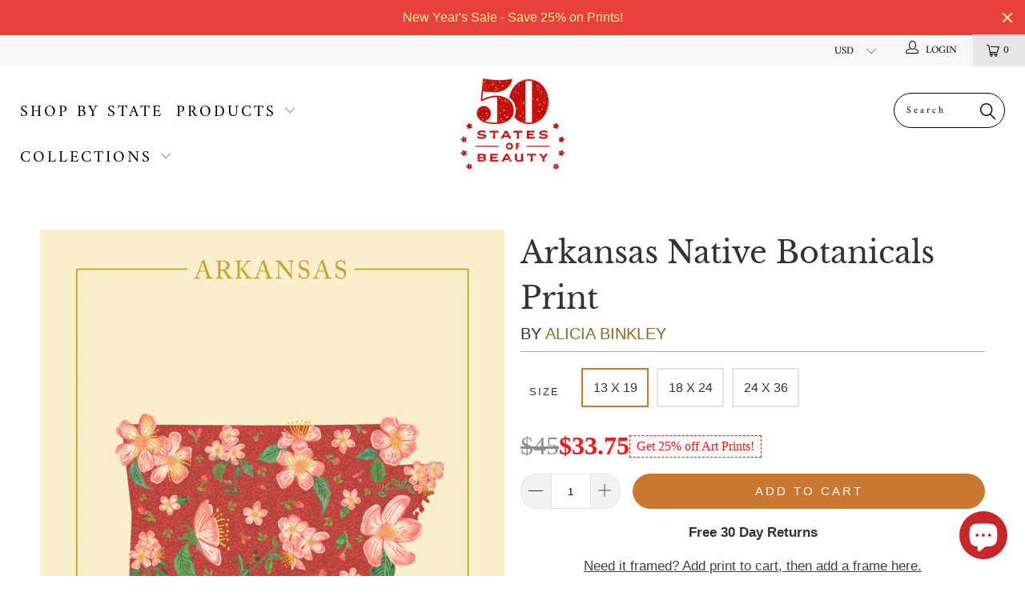

--- FILE ---
content_type: text/html; charset=utf-8
request_url: https://50statesofbeauty.com/collections/art-prints/products/arkansas-native-botanicals-print
body_size: 47381
content:

















 <!DOCTYPE html>
<!--[if lt IE 7 ]><html class="ie ie6" lang="en"> <![endif]-->
<!--[if IE 7 ]><html class="ie ie7" lang="en"> <![endif]-->
<!--[if IE 8 ]><html class="ie ie8" lang="en"> <![endif]-->
<!--[if IE 9 ]><html class="ie ie9" lang="en"> <![endif]-->
<!--[if (gte IE 10)|!(IE)]><!--><html lang="en"> <!--<![endif]-->
<script type="text/javascript">
!function(e){if(!window.pintrk){window.pintrk=function()
{window.pintrk.queue.push(Array.prototype.slice.call(arguments))};var
n=window.pintrk;n.queue=[],n.version="3.0";var
t=document.createElement("script");t.async=!0,t.src=e;var
r=document.getElementsByTagName("script")[0];r.parentNode.insertBefore(t,r)}}
("https://s.pinimg.com/ct/core.js"); 

pintrk('load','2614224019824', { em: '', });
pintrk('page');
</script> 
<noscript> 
<img height="1" width="1" style="display:none;" alt=""
src="https://ct.pinterest.com/v3/?tid=2614224019824&noscript=1" /> 
</noscript>

<head>
<link rel='preconnect dns-prefetch' href='https://api.config-security.com/' crossorigin />
<link rel='preconnect dns-prefetch' href='https://conf.config-security.com/' crossorigin />
<link rel='preconnect dns-prefetch' href='https://whale.camera/' crossorigin />
<script>
/* >> TriplePixel :: start*/
window.TriplePixelData={TripleName:"50-states-of-beauty.myshopify.com",ver:"2.11",plat:"SHOPIFY",isHeadless:false},function(W,H,A,L,E,_,B,N){function O(U,T,P,H,R){void 0===R&&(R=!1),H=new XMLHttpRequest,P?(H.open("POST",U,!0),H.setRequestHeader("Content-Type","application/json")):H.open("GET",U,!0),H.send(JSON.stringify(P||{})),H.onreadystatechange=function(){4===H.readyState&&200===H.status?(R=H.responseText,U.includes(".txt")?eval(R):P||(N[B]=R)):(299<H.status||H.status<200)&&T&&!R&&(R=!0,O(U,T-1,P))}}if(N=window,!N[H+"sn"]){N[H+"sn"]=1,L=function(){return Date.now().toString(36)+"_"+Math.random().toString(36)};try{A.setItem(H,1+(0|A.getItem(H)||0)),(E=JSON.parse(A.getItem(H+"U")||"[]")).push({u:location.href,r:document.referrer,t:Date.now(),id:L()}),A.setItem(H+"U",JSON.stringify(E))}catch(e){}var i,m,p;A.getItem('"!nC`')||(_=A,A=N,A[H]||(E=A[H]=function(t,e,a){return void 0===a&&(a=[]),"State"==t?E.s:(W=L(),(E._q=E._q||[]).push([W,t,e].concat(a)),W)},E.s="Installed",E._q=[],E.ch=W,B="configSecurityConfModel",N[B]=1,O("https://conf.config-security.com/model",5),i=L(),m=A[atob("c2NyZWVu")],_.setItem("di_pmt_wt",i),p={id:i,action:"profile",avatar:_.getItem("auth-security_rand_salt_"),time:m[atob("d2lkdGg=")]+":"+m[atob("aGVpZ2h0")],host:A.TriplePixelData.TripleName,plat:A.TriplePixelData.plat,url:window.location.href,ref:document.referrer,ver:A.TriplePixelData.ver},O("https://api.config-security.com/event",5,p),O("https://whale.camera/live/dot.txt",5)))}}("","TriplePixel",localStorage);
/* << TriplePixel :: end*/
</script> <!-- Google tag (gtag.js) -->
<script async src="https://www.googletagmanager.com/gtag/js?id=G-YXELF8P3H2"></script>
<script>
  window.dataLayer = window.dataLayer || [];
  function gtag(){dataLayer.push(arguments);}
  gtag('js', new Date());

  gtag('config', 'G-YXELF8P3H2');
</script>
  


  
<!-- TikTok Pixel Code Start -->
<script>
!function (w, d, t) {
  w.TiktokAnalyticsObject=t;var ttq=w[t]=w[t]||[];ttq.methods=["page","track","identify","instances","debug","on","off","once","ready","alias","group","enableCookie","disableCookie"],ttq.setAndDefer=function(t,e){t[e]=function(){t.push([e].concat(Array.prototype.slice.call(arguments,0)))}};for(var i=0;i<ttq.methods.length;i++)ttq.setAndDefer(ttq,ttq.methods[i]);ttq.instance=function(t){for(var e=ttq._i[t]||[],n=0;n<ttq.methods.length;n++)ttq.setAndDefer(e,ttq.methods[n]);return e},ttq.load=function(e,n){var i="https://analytics.tiktok.com/i18n/pixel/events.js";ttq._i=ttq._i||{},ttq._i[e]=[],ttq._i[e]._u=i,ttq._t=ttq._t||{},ttq._t[e]=+new Date,ttq._o=ttq._o||{},ttq._o[e]=n||{};var o=document.createElement("script");o.type="text/javascript",o.async=!0,o.src=i+"?sdkid="+e+"&lib="+t;var a=document.getElementsByTagName("script")[0];a.parentNode.insertBefore(o,a)};


  ttq.load('C2IOA9QQV140ORDJ8CF0');
  ttq.page();
}(window, document, 'ttq');
</script>
<!-- TikTok Pixel Code End --> <meta charset="utf-8"> <meta http-equiv="cleartype" content="on"> <meta name="robots" content="index,follow">

<!-- Global site tag (gtag.js) - Google Ads: 575510757 -->
<script async src="https://www.googletagmanager.com/gtag/js?id=AW-575510757">
</script>
<script>
  window.dataLayer = window.dataLayer || [];
  function gtag(){dataLayer.push(arguments);}
  gtag('js', new Date());

  gtag('config', 'AW-575510757', {'allow_enhanced_conversions': true});
</script> <!-- Custom Fonts --> <link rel="stylesheet" href="https://cdnjs.cloudflare.com/ajax/libs/slick-carousel/1.9.0/slick.min.css"> <link rel="stylesheet" href="https://cdnjs.cloudflare.com/ajax/libs/slick-carousel/1.9.0/slick-theme.min.css"> <!-- Stylesheets for 3.1.2 --> <link href="//50statesofbeauty.com/cdn/shop/t/28/assets/styles.scss.css?v=60850405339810771631762754846" rel="stylesheet" type="text/css" media="all" /> <script>
      /*! lazysizes - v3.0.0 */
      !function(a,b){var c=b(a,a.document);a.lazySizes=c,"object"==typeof module&&module.exports&&(module.exports=c)}(window,function(a,b){"use strict";if(b.getElementsByClassName){var c,d=b.documentElement,e=a.Date,f=a.HTMLPictureElement,g="addEventListener",h="getAttribute",i=a[g],j=a.setTimeout,k=a.requestAnimationFrame||j,l=a.requestIdleCallback,m=/^picture$/i,n=["load","error","lazyincluded","_lazyloaded"],o={},p=Array.prototype.forEach,q=function(a,b){return o[b]||(o[b]=new RegExp("(\\s|^)"+b+"(\\s|$)")),o[b].test(a[h]("class")||"")&&o[b]},r=function(a,b){q(a,b)||a.setAttribute("class",(a[h]("class")||"").trim()+" "+b)},s=function(a,b){var c;(c=q(a,b))&&a.setAttribute("class",(a[h]("class")||"").replace(c," "))},t=function(a,b,c){var d=c?g:"removeEventListener";c&&t(a,b),n.forEach(function(c){a[d](c,b)})},u=function(a,c,d,e,f){var g=b.createEvent("CustomEvent");return g.initCustomEvent(c,!e,!f,d||{}),a.dispatchEvent(g),g},v=function(b,d){var e;!f&&(e=a.picturefill||c.pf)?e({reevaluate:!0,elements:[b]}):d&&d.src&&(b.src=d.src)},w=function(a,b){return(getComputedStyle(a,null)||{})[b]},x=function(a,b,d){for(d=d||a.offsetWidth;d<c.minSize&&b&&!a._lazysizesWidth;)d=b.offsetWidth,b=b.parentNode;return d},y=function(){var a,c,d=[],e=[],f=d,g=function(){var b=f;for(f=d.length?e:d,a=!0,c=!1;b.length;)b.shift()();a=!1},h=function(d,e){a&&!e?d.apply(this,arguments):(f.push(d),c||(c=!0,(b.hidden?j:k)(g)))};return h._lsFlush=g,h}(),z=function(a,b){return b?function(){y(a)}:function(){var b=this,c=arguments;y(function(){a.apply(b,c)})}},A=function(a){var b,c=0,d=125,f=666,g=f,h=function(){b=!1,c=e.now(),a()},i=l?function(){l(h,{timeout:g}),g!==f&&(g=f)}:z(function(){j(h)},!0);return function(a){var f;(a=a===!0)&&(g=44),b||(b=!0,f=d-(e.now()-c),0>f&&(f=0),a||9>f&&l?i():j(i,f))}},B=function(a){var b,c,d=99,f=function(){b=null,a()},g=function(){var a=e.now()-c;d>a?j(g,d-a):(l||f)(f)};return function(){c=e.now(),b||(b=j(g,d))}},C=function(){var f,k,l,n,o,x,C,E,F,G,H,I,J,K,L,M=/^img$/i,N=/^iframe$/i,O="onscroll"in a&&!/glebot/.test(navigator.userAgent),P=0,Q=0,R=0,S=-1,T=function(a){R--,a&&a.target&&t(a.target,T),(!a||0>R||!a.target)&&(R=0)},U=function(a,c){var e,f=a,g="hidden"==w(b.body,"visibility")||"hidden"!=w(a,"visibility");for(F-=c,I+=c,G-=c,H+=c;g&&(f=f.offsetParent)&&f!=b.body&&f!=d;)g=(w(f,"opacity")||1)>0,g&&"visible"!=w(f,"overflow")&&(e=f.getBoundingClientRect(),g=H>e.left&&G<e.right&&I>e.top-1&&F<e.bottom+1);return g},V=function(){var a,e,g,i,j,m,n,p,q;if((o=c.loadMode)&&8>R&&(a=f.length)){e=0,S++,null==K&&("expand"in c||(c.expand=d.clientHeight>500&&d.clientWidth>500?500:370),J=c.expand,K=J*c.expFactor),K>Q&&1>R&&S>2&&o>2&&!b.hidden?(Q=K,S=0):Q=o>1&&S>1&&6>R?J:P;for(;a>e;e++)if(f[e]&&!f[e]._lazyRace)if(O)if((p=f[e][h]("data-expand"))&&(m=1*p)||(m=Q),q!==m&&(C=innerWidth+m*L,E=innerHeight+m,n=-1*m,q=m),g=f[e].getBoundingClientRect(),(I=g.bottom)>=n&&(F=g.top)<=E&&(H=g.right)>=n*L&&(G=g.left)<=C&&(I||H||G||F)&&(l&&3>R&&!p&&(3>o||4>S)||U(f[e],m))){if(ba(f[e]),j=!0,R>9)break}else!j&&l&&!i&&4>R&&4>S&&o>2&&(k[0]||c.preloadAfterLoad)&&(k[0]||!p&&(I||H||G||F||"auto"!=f[e][h](c.sizesAttr)))&&(i=k[0]||f[e]);else ba(f[e]);i&&!j&&ba(i)}},W=A(V),X=function(a){r(a.target,c.loadedClass),s(a.target,c.loadingClass),t(a.target,Z)},Y=z(X),Z=function(a){Y({target:a.target})},$=function(a,b){try{a.contentWindow.location.replace(b)}catch(c){a.src=b}},_=function(a){var b,d,e=a[h](c.srcsetAttr);(b=c.customMedia[a[h]("data-media")||a[h]("media")])&&a.setAttribute("media",b),e&&a.setAttribute("srcset",e),b&&(d=a.parentNode,d.insertBefore(a.cloneNode(),a),d.removeChild(a))},aa=z(function(a,b,d,e,f){var g,i,k,l,o,q;(o=u(a,"lazybeforeunveil",b)).defaultPrevented||(e&&(d?r(a,c.autosizesClass):a.setAttribute("sizes",e)),i=a[h](c.srcsetAttr),g=a[h](c.srcAttr),f&&(k=a.parentNode,l=k&&m.test(k.nodeName||"")),q=b.firesLoad||"src"in a&&(i||g||l),o={target:a},q&&(t(a,T,!0),clearTimeout(n),n=j(T,2500),r(a,c.loadingClass),t(a,Z,!0)),l&&p.call(k.getElementsByTagName("source"),_),i?a.setAttribute("srcset",i):g&&!l&&(N.test(a.nodeName)?$(a,g):a.src=g),(i||l)&&v(a,{src:g})),a._lazyRace&&delete a._lazyRace,s(a,c.lazyClass),y(function(){(!q||a.complete&&a.naturalWidth>1)&&(q?T(o):R--,X(o))},!0)}),ba=function(a){var b,d=M.test(a.nodeName),e=d&&(a[h](c.sizesAttr)||a[h]("sizes")),f="auto"==e;(!f&&l||!d||!a.src&&!a.srcset||a.complete||q(a,c.errorClass))&&(b=u(a,"lazyunveilread").detail,f&&D.updateElem(a,!0,a.offsetWidth),a._lazyRace=!0,R++,aa(a,b,f,e,d))},ca=function(){if(!l){if(e.now()-x<999)return void j(ca,999);var a=B(function(){c.loadMode=3,W()});l=!0,c.loadMode=3,W(),i("scroll",function(){3==c.loadMode&&(c.loadMode=2),a()},!0)}};return{_:function(){x=e.now(),f=b.getElementsByClassName(c.lazyClass),k=b.getElementsByClassName(c.lazyClass+" "+c.preloadClass),L=c.hFac,i("scroll",W,!0),i("resize",W,!0),a.MutationObserver?new MutationObserver(W).observe(d,{childList:!0,subtree:!0,attributes:!0}):(d[g]("DOMNodeInserted",W,!0),d[g]("DOMAttrModified",W,!0),setInterval(W,999)),i("hashchange",W,!0),["focus","mouseover","click","load","transitionend","animationend","webkitAnimationEnd"].forEach(function(a){b[g](a,W,!0)}),/d$|^c/.test(b.readyState)?ca():(i("load",ca),b[g]("DOMContentLoaded",W),j(ca,2e4)),f.length?(V(),y._lsFlush()):W()},checkElems:W,unveil:ba}}(),D=function(){var a,d=z(function(a,b,c,d){var e,f,g;if(a._lazysizesWidth=d,d+="px",a.setAttribute("sizes",d),m.test(b.nodeName||""))for(e=b.getElementsByTagName("source"),f=0,g=e.length;g>f;f++)e[f].setAttribute("sizes",d);c.detail.dataAttr||v(a,c.detail)}),e=function(a,b,c){var e,f=a.parentNode;f&&(c=x(a,f,c),e=u(a,"lazybeforesizes",{width:c,dataAttr:!!b}),e.defaultPrevented||(c=e.detail.width,c&&c!==a._lazysizesWidth&&d(a,f,e,c)))},f=function(){var b,c=a.length;if(c)for(b=0;c>b;b++)e(a[b])},g=B(f);return{_:function(){a=b.getElementsByClassName(c.autosizesClass),i("resize",g)},checkElems:g,updateElem:e}}(),E=function(){E.i||(E.i=!0,D._(),C._())};return function(){var b,d={lazyClass:"lazyload",loadedClass:"lazyloaded",loadingClass:"lazyloading",preloadClass:"lazypreload",errorClass:"lazyerror",autosizesClass:"lazyautosizes",srcAttr:"data-src",srcsetAttr:"data-srcset",sizesAttr:"data-sizes",minSize:40,customMedia:{},init:!0,expFactor:1.5,hFac:.8,loadMode:2};c=a.lazySizesConfig||a.lazysizesConfig||{};for(b in d)b in c||(c[b]=d[b]);a.lazySizesConfig=c,j(function(){c.init&&E()})}(),{cfg:c,autoSizer:D,loader:C,init:E,uP:v,aC:r,rC:s,hC:q,fire:u,gW:x,rAF:y}}});</script> <title>Arkansas Native Botanicals Print - 50 States of Beauty</title> <meta name="description" content="• Illustration by Alicia Binkley • Arkansas Apple Blossom • Archival quality giclee print Frames sold separately - Shop Frames Alicia’s Native Botanical contribution to the 50 States of Beauty series highlights the stunning plant life of each state. Her illustrations bring the warmth of the garden, forest and field ins" />
    

    

<meta name="author" content="50 States of Beauty">
<meta property="og:url" content="https://50statesofbeauty.com/products/arkansas-native-botanicals-print">
<meta property="og:site_name" content="50 States of Beauty"> <meta property="og:type" content="product"> <meta property="og:title" content="Arkansas Native Botanicals Print"> <meta property="og:image" content="https://50statesofbeauty.com/cdn/shop/products/Arkansas_Native_Botanicals_600x.jpg?v=1621952261"> <meta property="og:image:secure_url" content="https://50statesofbeauty.com/cdn/shop/products/Arkansas_Native_Botanicals_600x.jpg?v=1621952261"> <meta property="og:image" content="https://50statesofbeauty.com/cdn/shop/products/Arkansas-Native-Botanicals-13X19_600x.jpg?v=1613180012"> <meta property="og:image:secure_url" content="https://50statesofbeauty.com/cdn/shop/products/Arkansas-Native-Botanicals-13X19_600x.jpg?v=1613180012"> <meta property="og:price:amount" content="45.00"> <meta property="og:price:currency" content="USD"> <meta property="og:description" content="• Illustration by Alicia Binkley • Arkansas Apple Blossom • Archival quality giclee print Frames sold separately - Shop Frames Alicia’s Native Botanical contribution to the 50 States of Beauty series highlights the stunning plant life of each state. Her illustrations bring the warmth of the garden, forest and field ins">




<meta name="twitter:card" content="summary"> <meta name="twitter:title" content="Arkansas Native Botanicals Print"> <meta name="twitter:description" content="  • Illustration by Alicia Binkley
• Arkansas Apple Blossom
• Archival quality giclee print
Frames sold separately - Shop Frames
Alicia’s Native Botanical contribution to the 50 States of Beauty series highlights the stunning plant life of each state. Her illustrations bring the warmth of the garden, forest and field inside the home.  "> <meta name="twitter:image" content="https://50statesofbeauty.com/cdn/shop/products/Arkansas_Native_Botanicals_240x.jpg?v=1621952261"> <meta name="twitter:image:width" content="240"> <meta name="twitter:image:height" content="240"> <link rel="prev" href="/collections/art-prints/products/arkansas-hot-springs-print"> <link rel="next" href="/collections/art-prints/products/arkansas-northern-mockingbird-print"> <!-- Mobile Specific Metas --> <meta name="HandheldFriendly" content="True"> <meta name="MobileOptimized" content="320"> <meta name="viewport" content="width=device-width,initial-scale=1"> <meta name="theme-color" content="#ffffff"> <link rel="shortcut icon" type="image/x-icon" href="//50statesofbeauty.com/cdn/shop/files/50-States-favicon-2_32x32.png?v=1614290688"> <link rel="canonical" href="https://50statesofbeauty.com/products/arkansas-native-botanicals-print" /> <script>window.performance && window.performance.mark && window.performance.mark('shopify.content_for_header.start');</script><meta name="google-site-verification" content="zhvRxxdLJx3m7hKEJmCe0_dJyl8quN80gtgpgvhdau0">
<meta name="google-site-verification" content="zhvRxxdLJx3m7hKEJmCe0_dJyl8quN80gtgpgvhdau0">
<meta id="shopify-digital-wallet" name="shopify-digital-wallet" content="/7348125749/digital_wallets/dialog">
<meta name="shopify-checkout-api-token" content="6071581c8dfb86b28bb6c2d177406712">
<meta id="in-context-paypal-metadata" data-shop-id="7348125749" data-venmo-supported="false" data-environment="production" data-locale="en_US" data-paypal-v4="true" data-currency="USD">
<link rel="alternate" type="application/json+oembed" href="https://50statesofbeauty.com/products/arkansas-native-botanicals-print.oembed">
<script async="async" src="/checkouts/internal/preloads.js?locale=en-US"></script>
<link rel="preconnect" href="https://shop.app" crossorigin="anonymous">
<script async="async" src="https://shop.app/checkouts/internal/preloads.js?locale=en-US&shop_id=7348125749" crossorigin="anonymous"></script>
<script id="apple-pay-shop-capabilities" type="application/json">{"shopId":7348125749,"countryCode":"US","currencyCode":"USD","merchantCapabilities":["supports3DS"],"merchantId":"gid:\/\/shopify\/Shop\/7348125749","merchantName":"50 States of Beauty","requiredBillingContactFields":["postalAddress","email","phone"],"requiredShippingContactFields":["postalAddress","email","phone"],"shippingType":"shipping","supportedNetworks":["visa","masterCard","amex","discover","elo","jcb"],"total":{"type":"pending","label":"50 States of Beauty","amount":"1.00"},"shopifyPaymentsEnabled":true,"supportsSubscriptions":true}</script>
<script id="shopify-features" type="application/json">{"accessToken":"6071581c8dfb86b28bb6c2d177406712","betas":["rich-media-storefront-analytics"],"domain":"50statesofbeauty.com","predictiveSearch":true,"shopId":7348125749,"locale":"en"}</script>
<script>var Shopify = Shopify || {};
Shopify.shop = "50-states-of-beauty.myshopify.com";
Shopify.locale = "en";
Shopify.currency = {"active":"USD","rate":"1.0"};
Shopify.country = "US";
Shopify.theme = {"name":"Conv - 11\/2 - Discounted Price","id":124996911202,"schema_name":"Turbo","schema_version":"3.1.2","theme_store_id":null,"role":"main"};
Shopify.theme.handle = "null";
Shopify.theme.style = {"id":null,"handle":null};
Shopify.cdnHost = "50statesofbeauty.com/cdn";
Shopify.routes = Shopify.routes || {};
Shopify.routes.root = "/";</script>
<script type="module">!function(o){(o.Shopify=o.Shopify||{}).modules=!0}(window);</script>
<script>!function(o){function n(){var o=[];function n(){o.push(Array.prototype.slice.apply(arguments))}return n.q=o,n}var t=o.Shopify=o.Shopify||{};t.loadFeatures=n(),t.autoloadFeatures=n()}(window);</script>
<script>
  window.ShopifyPay = window.ShopifyPay || {};
  window.ShopifyPay.apiHost = "shop.app\/pay";
  window.ShopifyPay.redirectState = null;
</script>
<script id="shop-js-analytics" type="application/json">{"pageType":"product"}</script>
<script defer="defer" async type="module" src="//50statesofbeauty.com/cdn/shopifycloud/shop-js/modules/v2/client.init-shop-cart-sync_C5BV16lS.en.esm.js"></script>
<script defer="defer" async type="module" src="//50statesofbeauty.com/cdn/shopifycloud/shop-js/modules/v2/chunk.common_CygWptCX.esm.js"></script>
<script type="module">
  await import("//50statesofbeauty.com/cdn/shopifycloud/shop-js/modules/v2/client.init-shop-cart-sync_C5BV16lS.en.esm.js");
await import("//50statesofbeauty.com/cdn/shopifycloud/shop-js/modules/v2/chunk.common_CygWptCX.esm.js");

  window.Shopify.SignInWithShop?.initShopCartSync?.({"fedCMEnabled":true,"windoidEnabled":true});

</script>
<script>
  window.Shopify = window.Shopify || {};
  if (!window.Shopify.featureAssets) window.Shopify.featureAssets = {};
  window.Shopify.featureAssets['shop-js'] = {"shop-cart-sync":["modules/v2/client.shop-cart-sync_ZFArdW7E.en.esm.js","modules/v2/chunk.common_CygWptCX.esm.js"],"init-fed-cm":["modules/v2/client.init-fed-cm_CmiC4vf6.en.esm.js","modules/v2/chunk.common_CygWptCX.esm.js"],"shop-button":["modules/v2/client.shop-button_tlx5R9nI.en.esm.js","modules/v2/chunk.common_CygWptCX.esm.js"],"shop-cash-offers":["modules/v2/client.shop-cash-offers_DOA2yAJr.en.esm.js","modules/v2/chunk.common_CygWptCX.esm.js","modules/v2/chunk.modal_D71HUcav.esm.js"],"init-windoid":["modules/v2/client.init-windoid_sURxWdc1.en.esm.js","modules/v2/chunk.common_CygWptCX.esm.js"],"shop-toast-manager":["modules/v2/client.shop-toast-manager_ClPi3nE9.en.esm.js","modules/v2/chunk.common_CygWptCX.esm.js"],"init-shop-email-lookup-coordinator":["modules/v2/client.init-shop-email-lookup-coordinator_B8hsDcYM.en.esm.js","modules/v2/chunk.common_CygWptCX.esm.js"],"init-shop-cart-sync":["modules/v2/client.init-shop-cart-sync_C5BV16lS.en.esm.js","modules/v2/chunk.common_CygWptCX.esm.js"],"avatar":["modules/v2/client.avatar_BTnouDA3.en.esm.js"],"pay-button":["modules/v2/client.pay-button_FdsNuTd3.en.esm.js","modules/v2/chunk.common_CygWptCX.esm.js"],"init-customer-accounts":["modules/v2/client.init-customer-accounts_DxDtT_ad.en.esm.js","modules/v2/client.shop-login-button_C5VAVYt1.en.esm.js","modules/v2/chunk.common_CygWptCX.esm.js","modules/v2/chunk.modal_D71HUcav.esm.js"],"init-shop-for-new-customer-accounts":["modules/v2/client.init-shop-for-new-customer-accounts_ChsxoAhi.en.esm.js","modules/v2/client.shop-login-button_C5VAVYt1.en.esm.js","modules/v2/chunk.common_CygWptCX.esm.js","modules/v2/chunk.modal_D71HUcav.esm.js"],"shop-login-button":["modules/v2/client.shop-login-button_C5VAVYt1.en.esm.js","modules/v2/chunk.common_CygWptCX.esm.js","modules/v2/chunk.modal_D71HUcav.esm.js"],"init-customer-accounts-sign-up":["modules/v2/client.init-customer-accounts-sign-up_CPSyQ0Tj.en.esm.js","modules/v2/client.shop-login-button_C5VAVYt1.en.esm.js","modules/v2/chunk.common_CygWptCX.esm.js","modules/v2/chunk.modal_D71HUcav.esm.js"],"shop-follow-button":["modules/v2/client.shop-follow-button_Cva4Ekp9.en.esm.js","modules/v2/chunk.common_CygWptCX.esm.js","modules/v2/chunk.modal_D71HUcav.esm.js"],"checkout-modal":["modules/v2/client.checkout-modal_BPM8l0SH.en.esm.js","modules/v2/chunk.common_CygWptCX.esm.js","modules/v2/chunk.modal_D71HUcav.esm.js"],"lead-capture":["modules/v2/client.lead-capture_Bi8yE_yS.en.esm.js","modules/v2/chunk.common_CygWptCX.esm.js","modules/v2/chunk.modal_D71HUcav.esm.js"],"shop-login":["modules/v2/client.shop-login_D6lNrXab.en.esm.js","modules/v2/chunk.common_CygWptCX.esm.js","modules/v2/chunk.modal_D71HUcav.esm.js"],"payment-terms":["modules/v2/client.payment-terms_CZxnsJam.en.esm.js","modules/v2/chunk.common_CygWptCX.esm.js","modules/v2/chunk.modal_D71HUcav.esm.js"]};
</script>
<script>(function() {
  var isLoaded = false;
  function asyncLoad() {
    if (isLoaded) return;
    isLoaded = true;
    var urls = ["https:\/\/d23dclunsivw3h.cloudfront.net\/redirect-app.js?shop=50-states-of-beauty.myshopify.com","https:\/\/883d95281f02d796f8b6-7f0f44eb0f2ceeb9d4fffbe1419aae61.ssl.cf1.rackcdn.com\/teelaunch-scripts.js?shop=50-states-of-beauty.myshopify.com\u0026shop=50-states-of-beauty.myshopify.com","https:\/\/cdn1.stamped.io\/files\/widget.min.js?shop=50-states-of-beauty.myshopify.com","https:\/\/intg.snapchat.com\/shopify\/shopify-scevent-init.js?id=6d93fbaf-8cae-4ee9-a855-42734ee9a625\u0026shop=50-states-of-beauty.myshopify.com","https:\/\/cdn.logbase.io\/lb-upsell-wrapper.js?shop=50-states-of-beauty.myshopify.com","https:\/\/cdn.hextom.com\/js\/quickannouncementbar.js?shop=50-states-of-beauty.myshopify.com","https:\/\/cdn.hextom.com\/js\/freeshippingbar.js?shop=50-states-of-beauty.myshopify.com","https:\/\/ds0wlyksfn0sb.cloudfront.net\/elevateab.app.txt?shop=50-states-of-beauty.myshopify.com","https:\/\/na.shgcdn3.com\/pixel-collector.js?shop=50-states-of-beauty.myshopify.com"];
    for (var i = 0; i <urls.length; i++) {
      var s = document.createElement('script');
      s.type = 'text/javascript';
      s.async = true;
      s.src = urls[i];
      var x = document.getElementsByTagName('script')[0];
      x.parentNode.insertBefore(s, x);
    }
  };
  if(window.attachEvent) {
    window.attachEvent('onload', asyncLoad);
  } else {
    window.addEventListener('load', asyncLoad, false);
  }
})();</script>
<script id="__st">var __st={"a":7348125749,"offset":-21600,"reqid":"afe9a275-8ee3-4d8e-b274-89e97d859a5c-1768694051","pageurl":"50statesofbeauty.com\/collections\/art-prints\/products\/arkansas-native-botanicals-print","u":"cd41e296abd6","p":"product","rtyp":"product","rid":1571742056501};</script>
<script>window.ShopifyPaypalV4VisibilityTracking = true;</script>
<script id="captcha-bootstrap">!function(){'use strict';const t='contact',e='account',n='new_comment',o=[[t,t],['blogs',n],['comments',n],[t,'customer']],c=[[e,'customer_login'],[e,'guest_login'],[e,'recover_customer_password'],[e,'create_customer']],r=t=>t.map((([t,e])=>`form[action*='/${t}']:not([data-nocaptcha='true']) input[name='form_type'][value='${e}']`)).join(','),a=t=>()=>t?[...document.querySelectorAll(t)].map((t=>t.form)):[];function s(){const t=[...o],e=r(t);return a(e)}const i='password',u='form_key',d=['recaptcha-v3-token','g-recaptcha-response','h-captcha-response',i],f=()=>{try{return window.sessionStorage}catch{return}},m='__shopify_v',_=t=>t.elements[u];function p(t,e,n=!1){try{const o=window.sessionStorage,c=JSON.parse(o.getItem(e)),{data:r}=function(t){const{data:e,action:n}=t;return t[m]||n?{data:e,action:n}:{data:t,action:n}}(c);for(const[e,n]of Object.entries(r))t.elements[e]&&(t.elements[e].value=n);n&&o.removeItem(e)}catch(o){console.error('form repopulation failed',{error:o})}}const l='form_type',E='cptcha';function T(t){t.dataset[E]=!0}const w=window,h=w.document,L='Shopify',v='ce_forms',y='captcha';let A=!1;((t,e)=>{const n=(g='f06e6c50-85a8-45c8-87d0-21a2b65856fe',I='https://cdn.shopify.com/shopifycloud/storefront-forms-hcaptcha/ce_storefront_forms_captcha_hcaptcha.v1.5.2.iife.js',D={infoText:'Protected by hCaptcha',privacyText:'Privacy',termsText:'Terms'},(t,e,n)=>{const o=w[L][v],c=o.bindForm;if(c)return c(t,g,e,D).then(n);var r;o.q.push([[t,g,e,D],n]),r=I,A||(h.body.append(Object.assign(h.createElement('script'),{id:'captcha-provider',async:!0,src:r})),A=!0)});var g,I,D;w[L]=w[L]||{},w[L][v]=w[L][v]||{},w[L][v].q=[],w[L][y]=w[L][y]||{},w[L][y].protect=function(t,e){n(t,void 0,e),T(t)},Object.freeze(w[L][y]),function(t,e,n,w,h,L){const[v,y,A,g]=function(t,e,n){const i=e?o:[],u=t?c:[],d=[...i,...u],f=r(d),m=r(i),_=r(d.filter((([t,e])=>n.includes(e))));return[a(f),a(m),a(_),s()]}(w,h,L),I=t=>{const e=t.target;return e instanceof HTMLFormElement?e:e&&e.form},D=t=>v().includes(t);t.addEventListener('submit',(t=>{const e=I(t);if(!e)return;const n=D(e)&&!e.dataset.hcaptchaBound&&!e.dataset.recaptchaBound,o=_(e),c=g().includes(e)&&(!o||!o.value);(n||c)&&t.preventDefault(),c&&!n&&(function(t){try{if(!f())return;!function(t){const e=f();if(!e)return;const n=_(t);if(!n)return;const o=n.value;o&&e.removeItem(o)}(t);const e=Array.from(Array(32),(()=>Math.random().toString(36)[2])).join('');!function(t,e){_(t)||t.append(Object.assign(document.createElement('input'),{type:'hidden',name:u})),t.elements[u].value=e}(t,e),function(t,e){const n=f();if(!n)return;const o=[...t.querySelectorAll(`input[type='${i}']`)].map((({name:t})=>t)),c=[...d,...o],r={};for(const[a,s]of new FormData(t).entries())c.includes(a)||(r[a]=s);n.setItem(e,JSON.stringify({[m]:1,action:t.action,data:r}))}(t,e)}catch(e){console.error('failed to persist form',e)}}(e),e.submit())}));const S=(t,e)=>{t&&!t.dataset[E]&&(n(t,e.some((e=>e===t))),T(t))};for(const o of['focusin','change'])t.addEventListener(o,(t=>{const e=I(t);D(e)&&S(e,y())}));const B=e.get('form_key'),M=e.get(l),P=B&&M;t.addEventListener('DOMContentLoaded',(()=>{const t=y();if(P)for(const e of t)e.elements[l].value===M&&p(e,B);[...new Set([...A(),...v().filter((t=>'true'===t.dataset.shopifyCaptcha))])].forEach((e=>S(e,t)))}))}(h,new URLSearchParams(w.location.search),n,t,e,['guest_login'])})(!0,!0)}();</script>
<script integrity="sha256-4kQ18oKyAcykRKYeNunJcIwy7WH5gtpwJnB7kiuLZ1E=" data-source-attribution="shopify.loadfeatures" defer="defer" src="//50statesofbeauty.com/cdn/shopifycloud/storefront/assets/storefront/load_feature-a0a9edcb.js" crossorigin="anonymous"></script>
<script crossorigin="anonymous" defer="defer" src="//50statesofbeauty.com/cdn/shopifycloud/storefront/assets/shopify_pay/storefront-65b4c6d7.js?v=20250812"></script>
<script data-source-attribution="shopify.dynamic_checkout.dynamic.init">var Shopify=Shopify||{};Shopify.PaymentButton=Shopify.PaymentButton||{isStorefrontPortableWallets:!0,init:function(){window.Shopify.PaymentButton.init=function(){};var t=document.createElement("script");t.src="https://50statesofbeauty.com/cdn/shopifycloud/portable-wallets/latest/portable-wallets.en.js",t.type="module",document.head.appendChild(t)}};
</script>
<script data-source-attribution="shopify.dynamic_checkout.buyer_consent">
  function portableWalletsHideBuyerConsent(e){var t=document.getElementById("shopify-buyer-consent"),n=document.getElementById("shopify-subscription-policy-button");t&&n&&(t.classList.add("hidden"),t.setAttribute("aria-hidden","true"),n.removeEventListener("click",e))}function portableWalletsShowBuyerConsent(e){var t=document.getElementById("shopify-buyer-consent"),n=document.getElementById("shopify-subscription-policy-button");t&&n&&(t.classList.remove("hidden"),t.removeAttribute("aria-hidden"),n.addEventListener("click",e))}window.Shopify?.PaymentButton&&(window.Shopify.PaymentButton.hideBuyerConsent=portableWalletsHideBuyerConsent,window.Shopify.PaymentButton.showBuyerConsent=portableWalletsShowBuyerConsent);
</script>
<script data-source-attribution="shopify.dynamic_checkout.cart.bootstrap">document.addEventListener("DOMContentLoaded",(function(){function t(){return document.querySelector("shopify-accelerated-checkout-cart, shopify-accelerated-checkout")}if(t())Shopify.PaymentButton.init();else{new MutationObserver((function(e,n){t()&&(Shopify.PaymentButton.init(),n.disconnect())})).observe(document.body,{childList:!0,subtree:!0})}}));
</script>
<link id="shopify-accelerated-checkout-styles" rel="stylesheet" media="screen" href="https://50statesofbeauty.com/cdn/shopifycloud/portable-wallets/latest/accelerated-checkout-backwards-compat.css" crossorigin="anonymous">
<style id="shopify-accelerated-checkout-cart">
        #shopify-buyer-consent {
  margin-top: 1em;
  display: inline-block;
  width: 100%;
}

#shopify-buyer-consent.hidden {
  display: none;
}

#shopify-subscription-policy-button {
  background: none;
  border: none;
  padding: 0;
  text-decoration: underline;
  font-size: inherit;
  cursor: pointer;
}

#shopify-subscription-policy-button::before {
  box-shadow: none;
}

      </style>

<script>window.performance && window.performance.mark && window.performance.mark('shopify.content_for_header.end');</script> <script type="text/javascript">
    
      window.__shgMoneyFormat = window.__shgMoneyFormat || {"AED":{"currency":"AED","currency_symbol":"د.إ","currency_symbol_location":"left","decimal_places":2,"decimal_separator":".","thousands_separator":","},"AFN":{"currency":"AFN","currency_symbol":"؋","currency_symbol_location":"left","decimal_places":2,"decimal_separator":".","thousands_separator":","},"ALL":{"currency":"ALL","currency_symbol":"L","currency_symbol_location":"left","decimal_places":2,"decimal_separator":".","thousands_separator":","},"AMD":{"currency":"AMD","currency_symbol":"դր.","currency_symbol_location":"left","decimal_places":2,"decimal_separator":".","thousands_separator":","},"ANG":{"currency":"ANG","currency_symbol":"ƒ","currency_symbol_location":"left","decimal_places":2,"decimal_separator":".","thousands_separator":","},"AUD":{"currency":"AUD","currency_symbol":"$","currency_symbol_location":"left","decimal_places":2,"decimal_separator":".","thousands_separator":","},"AWG":{"currency":"AWG","currency_symbol":"ƒ","currency_symbol_location":"left","decimal_places":2,"decimal_separator":".","thousands_separator":","},"AZN":{"currency":"AZN","currency_symbol":"₼","currency_symbol_location":"left","decimal_places":2,"decimal_separator":".","thousands_separator":","},"BAM":{"currency":"BAM","currency_symbol":"КМ","currency_symbol_location":"left","decimal_places":2,"decimal_separator":".","thousands_separator":","},"BBD":{"currency":"BBD","currency_symbol":"$","currency_symbol_location":"left","decimal_places":2,"decimal_separator":".","thousands_separator":","},"BDT":{"currency":"BDT","currency_symbol":"৳","currency_symbol_location":"left","decimal_places":2,"decimal_separator":".","thousands_separator":","},"BIF":{"currency":"BIF","currency_symbol":"Fr","currency_symbol_location":"left","decimal_places":2,"decimal_separator":".","thousands_separator":","},"BND":{"currency":"BND","currency_symbol":"$","currency_symbol_location":"left","decimal_places":2,"decimal_separator":".","thousands_separator":","},"BOB":{"currency":"BOB","currency_symbol":"Bs.","currency_symbol_location":"left","decimal_places":2,"decimal_separator":".","thousands_separator":","},"BSD":{"currency":"BSD","currency_symbol":"$","currency_symbol_location":"left","decimal_places":2,"decimal_separator":".","thousands_separator":","},"BWP":{"currency":"BWP","currency_symbol":"P","currency_symbol_location":"left","decimal_places":2,"decimal_separator":".","thousands_separator":","},"BZD":{"currency":"BZD","currency_symbol":"$","currency_symbol_location":"left","decimal_places":2,"decimal_separator":".","thousands_separator":","},"CAD":{"currency":"CAD","currency_symbol":"$","currency_symbol_location":"left","decimal_places":2,"decimal_separator":".","thousands_separator":","},"CDF":{"currency":"CDF","currency_symbol":"Fr","currency_symbol_location":"left","decimal_places":2,"decimal_separator":".","thousands_separator":","},"CHF":{"currency":"CHF","currency_symbol":"CHF","currency_symbol_location":"left","decimal_places":2,"decimal_separator":".","thousands_separator":","},"CNY":{"currency":"CNY","currency_symbol":"¥","currency_symbol_location":"left","decimal_places":2,"decimal_separator":".","thousands_separator":","},"CRC":{"currency":"CRC","currency_symbol":"₡","currency_symbol_location":"left","decimal_places":2,"decimal_separator":".","thousands_separator":","},"CVE":{"currency":"CVE","currency_symbol":"$","currency_symbol_location":"left","decimal_places":2,"decimal_separator":".","thousands_separator":","},"CZK":{"currency":"CZK","currency_symbol":"Kč","currency_symbol_location":"left","decimal_places":2,"decimal_separator":".","thousands_separator":","},"DJF":{"currency":"DJF","currency_symbol":"Fdj","currency_symbol_location":"left","decimal_places":2,"decimal_separator":".","thousands_separator":","},"DKK":{"currency":"DKK","currency_symbol":"kr.","currency_symbol_location":"left","decimal_places":2,"decimal_separator":".","thousands_separator":","},"DOP":{"currency":"DOP","currency_symbol":"$","currency_symbol_location":"left","decimal_places":2,"decimal_separator":".","thousands_separator":","},"DZD":{"currency":"DZD","currency_symbol":"د.ج","currency_symbol_location":"left","decimal_places":2,"decimal_separator":".","thousands_separator":","},"EGP":{"currency":"EGP","currency_symbol":"ج.م","currency_symbol_location":"left","decimal_places":2,"decimal_separator":".","thousands_separator":","},"ETB":{"currency":"ETB","currency_symbol":"Br","currency_symbol_location":"left","decimal_places":2,"decimal_separator":".","thousands_separator":","},"EUR":{"currency":"EUR","currency_symbol":"€","currency_symbol_location":"left","decimal_places":2,"decimal_separator":".","thousands_separator":","},"FJD":{"currency":"FJD","currency_symbol":"$","currency_symbol_location":"left","decimal_places":2,"decimal_separator":".","thousands_separator":","},"FKP":{"currency":"FKP","currency_symbol":"£","currency_symbol_location":"left","decimal_places":2,"decimal_separator":".","thousands_separator":","},"GBP":{"currency":"GBP","currency_symbol":"£","currency_symbol_location":"left","decimal_places":2,"decimal_separator":".","thousands_separator":","},"GMD":{"currency":"GMD","currency_symbol":"D","currency_symbol_location":"left","decimal_places":2,"decimal_separator":".","thousands_separator":","},"GNF":{"currency":"GNF","currency_symbol":"Fr","currency_symbol_location":"left","decimal_places":2,"decimal_separator":".","thousands_separator":","},"GTQ":{"currency":"GTQ","currency_symbol":"Q","currency_symbol_location":"left","decimal_places":2,"decimal_separator":".","thousands_separator":","},"GYD":{"currency":"GYD","currency_symbol":"$","currency_symbol_location":"left","decimal_places":2,"decimal_separator":".","thousands_separator":","},"HKD":{"currency":"HKD","currency_symbol":"$","currency_symbol_location":"left","decimal_places":2,"decimal_separator":".","thousands_separator":","},"HNL":{"currency":"HNL","currency_symbol":"L","currency_symbol_location":"left","decimal_places":2,"decimal_separator":".","thousands_separator":","},"HUF":{"currency":"HUF","currency_symbol":"Ft","currency_symbol_location":"left","decimal_places":2,"decimal_separator":".","thousands_separator":","},"IDR":{"currency":"IDR","currency_symbol":"Rp","currency_symbol_location":"left","decimal_places":2,"decimal_separator":".","thousands_separator":","},"ILS":{"currency":"ILS","currency_symbol":"₪","currency_symbol_location":"left","decimal_places":2,"decimal_separator":".","thousands_separator":","},"INR":{"currency":"INR","currency_symbol":"₹","currency_symbol_location":"left","decimal_places":2,"decimal_separator":".","thousands_separator":","},"ISK":{"currency":"ISK","currency_symbol":"kr.","currency_symbol_location":"left","decimal_places":2,"decimal_separator":".","thousands_separator":","},"JMD":{"currency":"JMD","currency_symbol":"$","currency_symbol_location":"left","decimal_places":2,"decimal_separator":".","thousands_separator":","},"JPY":{"currency":"JPY","currency_symbol":"¥","currency_symbol_location":"left","decimal_places":2,"decimal_separator":".","thousands_separator":","},"KES":{"currency":"KES","currency_symbol":"KSh","currency_symbol_location":"left","decimal_places":2,"decimal_separator":".","thousands_separator":","},"KGS":{"currency":"KGS","currency_symbol":"som","currency_symbol_location":"left","decimal_places":2,"decimal_separator":".","thousands_separator":","},"KHR":{"currency":"KHR","currency_symbol":"៛","currency_symbol_location":"left","decimal_places":2,"decimal_separator":".","thousands_separator":","},"KMF":{"currency":"KMF","currency_symbol":"Fr","currency_symbol_location":"left","decimal_places":2,"decimal_separator":".","thousands_separator":","},"KRW":{"currency":"KRW","currency_symbol":"₩","currency_symbol_location":"left","decimal_places":2,"decimal_separator":".","thousands_separator":","},"KYD":{"currency":"KYD","currency_symbol":"$","currency_symbol_location":"left","decimal_places":2,"decimal_separator":".","thousands_separator":","},"KZT":{"currency":"KZT","currency_symbol":"₸","currency_symbol_location":"left","decimal_places":2,"decimal_separator":".","thousands_separator":","},"LAK":{"currency":"LAK","currency_symbol":"₭","currency_symbol_location":"left","decimal_places":2,"decimal_separator":".","thousands_separator":","},"LBP":{"currency":"LBP","currency_symbol":"ل.ل","currency_symbol_location":"left","decimal_places":2,"decimal_separator":".","thousands_separator":","},"LKR":{"currency":"LKR","currency_symbol":"₨","currency_symbol_location":"left","decimal_places":2,"decimal_separator":".","thousands_separator":","},"MAD":{"currency":"MAD","currency_symbol":"د.م.","currency_symbol_location":"left","decimal_places":2,"decimal_separator":".","thousands_separator":","},"MDL":{"currency":"MDL","currency_symbol":"L","currency_symbol_location":"left","decimal_places":2,"decimal_separator":".","thousands_separator":","},"MKD":{"currency":"MKD","currency_symbol":"ден","currency_symbol_location":"left","decimal_places":2,"decimal_separator":".","thousands_separator":","},"MMK":{"currency":"MMK","currency_symbol":"K","currency_symbol_location":"left","decimal_places":2,"decimal_separator":".","thousands_separator":","},"MNT":{"currency":"MNT","currency_symbol":"₮","currency_symbol_location":"left","decimal_places":2,"decimal_separator":".","thousands_separator":","},"MOP":{"currency":"MOP","currency_symbol":"P","currency_symbol_location":"left","decimal_places":2,"decimal_separator":".","thousands_separator":","},"MUR":{"currency":"MUR","currency_symbol":"₨","currency_symbol_location":"left","decimal_places":2,"decimal_separator":".","thousands_separator":","},"MVR":{"currency":"MVR","currency_symbol":"MVR","currency_symbol_location":"left","decimal_places":2,"decimal_separator":".","thousands_separator":","},"MWK":{"currency":"MWK","currency_symbol":"MK","currency_symbol_location":"left","decimal_places":2,"decimal_separator":".","thousands_separator":","},"MYR":{"currency":"MYR","currency_symbol":"RM","currency_symbol_location":"left","decimal_places":2,"decimal_separator":".","thousands_separator":","},"NGN":{"currency":"NGN","currency_symbol":"₦","currency_symbol_location":"left","decimal_places":2,"decimal_separator":".","thousands_separator":","},"NIO":{"currency":"NIO","currency_symbol":"C$","currency_symbol_location":"left","decimal_places":2,"decimal_separator":".","thousands_separator":","},"NPR":{"currency":"NPR","currency_symbol":"Rs.","currency_symbol_location":"left","decimal_places":2,"decimal_separator":".","thousands_separator":","},"NZD":{"currency":"NZD","currency_symbol":"$","currency_symbol_location":"left","decimal_places":2,"decimal_separator":".","thousands_separator":","},"PEN":{"currency":"PEN","currency_symbol":"S/","currency_symbol_location":"left","decimal_places":2,"decimal_separator":".","thousands_separator":","},"PGK":{"currency":"PGK","currency_symbol":"K","currency_symbol_location":"left","decimal_places":2,"decimal_separator":".","thousands_separator":","},"PHP":{"currency":"PHP","currency_symbol":"₱","currency_symbol_location":"left","decimal_places":2,"decimal_separator":".","thousands_separator":","},"PKR":{"currency":"PKR","currency_symbol":"₨","currency_symbol_location":"left","decimal_places":2,"decimal_separator":".","thousands_separator":","},"PLN":{"currency":"PLN","currency_symbol":"zł","currency_symbol_location":"left","decimal_places":2,"decimal_separator":".","thousands_separator":","},"PYG":{"currency":"PYG","currency_symbol":"₲","currency_symbol_location":"left","decimal_places":2,"decimal_separator":".","thousands_separator":","},"QAR":{"currency":"QAR","currency_symbol":"ر.ق","currency_symbol_location":"left","decimal_places":2,"decimal_separator":".","thousands_separator":","},"RON":{"currency":"RON","currency_symbol":"Lei","currency_symbol_location":"left","decimal_places":2,"decimal_separator":".","thousands_separator":","},"RSD":{"currency":"RSD","currency_symbol":"РСД","currency_symbol_location":"left","decimal_places":2,"decimal_separator":".","thousands_separator":","},"RWF":{"currency":"RWF","currency_symbol":"FRw","currency_symbol_location":"left","decimal_places":2,"decimal_separator":".","thousands_separator":","},"SAR":{"currency":"SAR","currency_symbol":"ر.س","currency_symbol_location":"left","decimal_places":2,"decimal_separator":".","thousands_separator":","},"SBD":{"currency":"SBD","currency_symbol":"$","currency_symbol_location":"left","decimal_places":2,"decimal_separator":".","thousands_separator":","},"SEK":{"currency":"SEK","currency_symbol":"kr","currency_symbol_location":"left","decimal_places":2,"decimal_separator":".","thousands_separator":","},"SGD":{"currency":"SGD","currency_symbol":"$","currency_symbol_location":"left","decimal_places":2,"decimal_separator":".","thousands_separator":","},"SHP":{"currency":"SHP","currency_symbol":"£","currency_symbol_location":"left","decimal_places":2,"decimal_separator":".","thousands_separator":","},"SLL":{"currency":"SLL","currency_symbol":"Le","currency_symbol_location":"left","decimal_places":2,"decimal_separator":".","thousands_separator":","},"STD":{"currency":"STD","currency_symbol":"Db","currency_symbol_location":"left","decimal_places":2,"decimal_separator":".","thousands_separator":","},"THB":{"currency":"THB","currency_symbol":"฿","currency_symbol_location":"left","decimal_places":2,"decimal_separator":".","thousands_separator":","},"TJS":{"currency":"TJS","currency_symbol":"ЅМ","currency_symbol_location":"left","decimal_places":2,"decimal_separator":".","thousands_separator":","},"TOP":{"currency":"TOP","currency_symbol":"T$","currency_symbol_location":"left","decimal_places":2,"decimal_separator":".","thousands_separator":","},"TTD":{"currency":"TTD","currency_symbol":"$","currency_symbol_location":"left","decimal_places":2,"decimal_separator":".","thousands_separator":","},"TWD":{"currency":"TWD","currency_symbol":"$","currency_symbol_location":"left","decimal_places":2,"decimal_separator":".","thousands_separator":","},"TZS":{"currency":"TZS","currency_symbol":"Sh","currency_symbol_location":"left","decimal_places":2,"decimal_separator":".","thousands_separator":","},"UAH":{"currency":"UAH","currency_symbol":"₴","currency_symbol_location":"left","decimal_places":2,"decimal_separator":".","thousands_separator":","},"UGX":{"currency":"UGX","currency_symbol":"USh","currency_symbol_location":"left","decimal_places":2,"decimal_separator":".","thousands_separator":","},"USD":{"currency":"USD","currency_symbol":"$","currency_symbol_location":"left","decimal_places":2,"decimal_separator":".","thousands_separator":","},"UYU":{"currency":"UYU","currency_symbol":"$U","currency_symbol_location":"left","decimal_places":2,"decimal_separator":".","thousands_separator":","},"UZS":{"currency":"UZS","currency_symbol":"so'm","currency_symbol_location":"left","decimal_places":2,"decimal_separator":".","thousands_separator":","},"VND":{"currency":"VND","currency_symbol":"₫","currency_symbol_location":"left","decimal_places":2,"decimal_separator":".","thousands_separator":","},"VUV":{"currency":"VUV","currency_symbol":"Vt","currency_symbol_location":"left","decimal_places":2,"decimal_separator":".","thousands_separator":","},"WST":{"currency":"WST","currency_symbol":"T","currency_symbol_location":"left","decimal_places":2,"decimal_separator":".","thousands_separator":","},"XAF":{"currency":"XAF","currency_symbol":"CFA","currency_symbol_location":"left","decimal_places":2,"decimal_separator":".","thousands_separator":","},"XCD":{"currency":"XCD","currency_symbol":"$","currency_symbol_location":"left","decimal_places":2,"decimal_separator":".","thousands_separator":","},"XOF":{"currency":"XOF","currency_symbol":"Fr","currency_symbol_location":"left","decimal_places":2,"decimal_separator":".","thousands_separator":","},"XPF":{"currency":"XPF","currency_symbol":"Fr","currency_symbol_location":"left","decimal_places":2,"decimal_separator":".","thousands_separator":","},"YER":{"currency":"YER","currency_symbol":"﷼","currency_symbol_location":"left","decimal_places":2,"decimal_separator":".","thousands_separator":","}};
    
    window.__shgCurrentCurrencyCode = window.__shgCurrentCurrencyCode || {
      currency: "USD",
      currency_symbol: "$",
      decimal_separator: ".",
      thousands_separator: ",",
      decimal_places: 2,
      currency_symbol_location: "left"
    };</script>




<script>window.BOLD = window.BOLD || {};
    window.BOLD.common = window.BOLD.common || {};
    window.BOLD.common.Shopify = window.BOLD.common.Shopify || {};
    window.BOLD.common.Shopify.shop = {
      domain: '50statesofbeauty.com',
      permanent_domain: '50-states-of-beauty.myshopify.com',
      url: 'https://50statesofbeauty.com',
      secure_url: 'https://50statesofbeauty.com',
      money_format: "${{amount}}",
      currency: "USD"
    };
    window.BOLD.common.Shopify.customer = {
      id: null,
      tags: null,
    };
    window.BOLD.common.Shopify.cart = {"note":null,"attributes":{},"original_total_price":0,"total_price":0,"total_discount":0,"total_weight":0.0,"item_count":0,"items":[],"requires_shipping":false,"currency":"USD","items_subtotal_price":0,"cart_level_discount_applications":[],"checkout_charge_amount":0};
    window.BOLD.common.template = 'product';window.BOLD.common.Shopify.formatMoney = function(money, format) {
        function n(t, e) {
            return "undefined" == typeof t ? e : t
        }
        function r(t, e, r, i) {
            if (e = n(e, 2),
                r = n(r, ","),
                i = n(i, "."),
            isNaN(t) || null == t)
                return 0;
            t = (t / 100).toFixed(e);
            var o = t.split(".")
                , a = o[0].replace(/(\d)(?=(\d\d\d)+(?!\d))/g, "$1" + r)
                , s = o[1] ? i + o[1] : "";
            return a + s
        }
        "string" == typeof money && (money = money.replace(".", ""));
        var i = ""
            , o = /\{\{\s*(\w+)\s*\}\}/
            , a = format || window.BOLD.common.Shopify.shop.money_format || window.Shopify.money_format || "$ {{ amount }}";
        switch (a.match(o)[1]) {
            case "amount":
                i = r(money, 2, ",", ".");
                break;
            case "amount_no_decimals":
                i = r(money, 0, ",", ".");
                break;
            case "amount_with_comma_separator":
                i = r(money, 2, ".", ",");
                break;
            case "amount_no_decimals_with_comma_separator":
                i = r(money, 0, ".", ",");
                break;
            case "amount_with_space_separator":
                i = r(money, 2, " ", ",");
                break;
            case "amount_no_decimals_with_space_separator":
                i = r(money, 0, " ", ",");
                break;
            case "amount_with_apostrophe_separator":
                i = r(money, 2, "'", ".");
                break;
        }
        return a.replace(o, i);
    };
    window.BOLD.common.Shopify.saveProduct = function (handle, product) {
      if (typeof handle === 'string' && typeof window.BOLD.common.Shopify.products[handle] === 'undefined') {
        if (typeof product === 'number') {
          window.BOLD.common.Shopify.handles[product] = handle;
          product = { id: product };
        }
        window.BOLD.common.Shopify.products[handle] = product;
      }
    };
    window.BOLD.common.Shopify.saveVariant = function (variant_id, variant) {
      if (typeof variant_id === 'number' && typeof window.BOLD.common.Shopify.variants[variant_id] === 'undefined') {
        window.BOLD.common.Shopify.variants[variant_id] = variant;
      }
    };window.BOLD.common.Shopify.products = window.BOLD.common.Shopify.products || {};
    window.BOLD.common.Shopify.variants = window.BOLD.common.Shopify.variants || {};
    window.BOLD.common.Shopify.handles = window.BOLD.common.Shopify.handles || {};window.BOLD.common.Shopify.handle = "arkansas-native-botanicals-print"
window.BOLD.common.Shopify.saveProduct("arkansas-native-botanicals-print", 1571742056501);window.BOLD.common.Shopify.saveVariant(39473375445090, { product_id: 1571742056501, product_handle: "arkansas-native-botanicals-print", price: 4500, group_id: '', csp_metafield: {}});window.BOLD.common.Shopify.saveVariant(39473375477858, { product_id: 1571742056501, product_handle: "arkansas-native-botanicals-print", price: 5500, group_id: '', csp_metafield: {}});window.BOLD.common.Shopify.saveVariant(39473375510626, { product_id: 1571742056501, product_handle: "arkansas-native-botanicals-print", price: 7500, group_id: '', csp_metafield: {}});window.BOLD.apps_installed = {"Brain":1,"cashier":1,"Product Upsell":3} || {};window.BOLD.common.Shopify.saveProduct("acorns-print-lf", 6552471470178);window.BOLD.common.Shopify.saveVariant(39473353818210, { product_id: 6552471470178, product_handle: "acorns-print-lf", price: 4500, group_id: '', csp_metafield: {}});window.BOLD.common.Shopify.saveVariant(39473353850978, { product_id: 6552471470178, product_handle: "acorns-print-lf", price: 5500, group_id: '', csp_metafield: {}});window.BOLD.common.Shopify.saveVariant(39473353883746, { product_id: 6552471470178, product_handle: "acorns-print-lf", price: 7500, group_id: '', csp_metafield: {}});window.BOLD.common.Shopify.saveProduct("africa-gouache-print-ah", 6710031974498);window.BOLD.common.Shopify.saveVariant(39782391218274, { product_id: 6710031974498, product_handle: "africa-gouache-print-ah", price: 4500, group_id: '', csp_metafield: {}});window.BOLD.common.Shopify.saveVariant(39782391251042, { product_id: 6710031974498, product_handle: "africa-gouache-print-ah", price: 5500, group_id: '', csp_metafield: {}});window.BOLD.common.Shopify.saveVariant(39782391283810, { product_id: 6710031974498, product_handle: "africa-gouache-print-ah", price: 7500, group_id: '', csp_metafield: {}});window.BOLD.common.Shopify.saveProduct("alabama-american-gouache-print", 4380780757090);window.BOLD.common.Shopify.saveVariant(39473367613538, { product_id: 4380780757090, product_handle: "alabama-american-gouache-print", price: 4500, group_id: '', csp_metafield: {}});window.BOLD.common.Shopify.saveVariant(39473367646306, { product_id: 4380780757090, product_handle: "alabama-american-gouache-print", price: 5500, group_id: '', csp_metafield: {}});window.BOLD.common.Shopify.saveVariant(39473367679074, { product_id: 4380780757090, product_handle: "alabama-american-gouache-print", price: 7500, group_id: '', csp_metafield: {}});window.BOLD.common.Shopify.saveProduct("alabama-native-botanicals-print", 1571741827125);window.BOLD.common.Shopify.saveVariant(39473375838306, { product_id: 1571741827125, product_handle: "alabama-native-botanicals-print", price: 4500, group_id: '', csp_metafield: {}});window.BOLD.common.Shopify.saveVariant(39473375871074, { product_id: 1571741827125, product_handle: "alabama-native-botanicals-print", price: 5500, group_id: '', csp_metafield: {}});window.BOLD.common.Shopify.saveVariant(39473375903842, { product_id: 1571741827125, product_handle: "alabama-native-botanicals-print", price: 7500, group_id: '', csp_metafield: {}});window.BOLD.common.Shopify.saveProduct("alabama-northern-flicker-print", 4555157962850);window.BOLD.common.Shopify.saveVariant(39473359192162, { product_id: 4555157962850, product_handle: "alabama-northern-flicker-print", price: 4500, group_id: '', csp_metafield: {}});window.BOLD.common.Shopify.saveVariant(39473359224930, { product_id: 4555157962850, product_handle: "alabama-northern-flicker-print", price: 5500, group_id: '', csp_metafield: {}});window.BOLD.common.Shopify.saveVariant(39473359257698, { product_id: 4555157962850, product_handle: "alabama-northern-flicker-print", price: 7500, group_id: '', csp_metafield: {}});window.BOLD.common.Shopify.saveProduct("alabama-talladega-forest", 6881068941410);window.BOLD.common.Shopify.saveVariant(40389990187106, { product_id: 6881068941410, product_handle: "alabama-talladega-forest", price: 4500, group_id: '', csp_metafield: {}});window.BOLD.common.Shopify.saveVariant(40389990219874, { product_id: 6881068941410, product_handle: "alabama-talladega-forest", price: 5500, group_id: '', csp_metafield: {}});window.BOLD.common.Shopify.saveVariant(40389990252642, { product_id: 6881068941410, product_handle: "alabama-talladega-forest", price: 7500, group_id: '', csp_metafield: {}});window.BOLD.common.Shopify.saveProduct("alaska-american-gouache-print", 4388000071778);window.BOLD.common.Shopify.saveVariant(39473365450850, { product_id: 4388000071778, product_handle: "alaska-american-gouache-print", price: 4500, group_id: '', csp_metafield: {}});window.BOLD.common.Shopify.saveVariant(39473365483618, { product_id: 4388000071778, product_handle: "alaska-american-gouache-print", price: 5500, group_id: '', csp_metafield: {}});window.BOLD.common.Shopify.saveVariant(39473365516386, { product_id: 4388000071778, product_handle: "alaska-american-gouache-print", price: 7500, group_id: '', csp_metafield: {}});window.BOLD.common.Shopify.saveProduct("alaska-denali-print", 6999639720034);window.BOLD.common.Shopify.saveVariant(40782349631586, { product_id: 6999639720034, product_handle: "alaska-denali-print", price: 4500, group_id: '', csp_metafield: {}});window.BOLD.common.Shopify.saveVariant(40782349598818, { product_id: 6999639720034, product_handle: "alaska-denali-print", price: 4500, group_id: '', csp_metafield: {}});window.BOLD.common.Shopify.saveVariant(40782349697122, { product_id: 6999639720034, product_handle: "alaska-denali-print", price: 5500, group_id: '', csp_metafield: {}});window.BOLD.common.Shopify.saveVariant(40782349664354, { product_id: 6999639720034, product_handle: "alaska-denali-print", price: 5500, group_id: '', csp_metafield: {}});window.BOLD.common.Shopify.saveVariant(40782349762658, { product_id: 6999639720034, product_handle: "alaska-denali-print", price: 7500, group_id: '', csp_metafield: {}});window.BOLD.common.Shopify.saveVariant(40782349729890, { product_id: 6999639720034, product_handle: "alaska-denali-print", price: 7500, group_id: '', csp_metafield: {}});window.BOLD.common.Shopify.saveProduct("alaska-native-botanicals-print", 1571741892661);window.BOLD.common.Shopify.saveVariant(39473375740002, { product_id: 1571741892661, product_handle: "alaska-native-botanicals-print", price: 4500, group_id: '', csp_metafield: {}});window.BOLD.common.Shopify.saveVariant(39473375772770, { product_id: 1571741892661, product_handle: "alaska-native-botanicals-print", price: 5500, group_id: '', csp_metafield: {}});window.BOLD.common.Shopify.saveVariant(39473375805538, { product_id: 1571741892661, product_handle: "alaska-native-botanicals-print", price: 7500, group_id: '', csp_metafield: {}});window.BOLD.common.Shopify.saveProduct("alaska-willow-ptarmigan-print", 4555157995618);window.BOLD.common.Shopify.saveVariant(39473359093858, { product_id: 4555157995618, product_handle: "alaska-willow-ptarmigan-print", price: 4500, group_id: '', csp_metafield: {}});window.BOLD.common.Shopify.saveVariant(39473359126626, { product_id: 4555157995618, product_handle: "alaska-willow-ptarmigan-print", price: 5500, group_id: '', csp_metafield: {}});window.BOLD.common.Shopify.saveVariant(39473359159394, { product_id: 4555157995618, product_handle: "alaska-willow-ptarmigan-print", price: 7500, group_id: '', csp_metafield: {}});window.BOLD.common.Shopify.saveProduct("argentina-gouache-print-ah", 6710032007266);window.BOLD.common.Shopify.saveVariant(39782391316578, { product_id: 6710032007266, product_handle: "argentina-gouache-print-ah", price: 4500, group_id: '', csp_metafield: {}});window.BOLD.common.Shopify.saveVariant(39782391349346, { product_id: 6710032007266, product_handle: "argentina-gouache-print-ah", price: 5500, group_id: '', csp_metafield: {}});window.BOLD.common.Shopify.saveVariant(39782391382114, { product_id: 6710032007266, product_handle: "argentina-gouache-print-ah", price: 7500, group_id: '', csp_metafield: {}});window.BOLD.common.Shopify.saveProduct("arizona-american-gouache-print", 4387989913698);window.BOLD.common.Shopify.saveVariant(39473367515234, { product_id: 4387989913698, product_handle: "arizona-american-gouache-print", price: 4500, group_id: '', csp_metafield: {}});window.BOLD.common.Shopify.saveVariant(39473367548002, { product_id: 4387989913698, product_handle: "arizona-american-gouache-print", price: 5500, group_id: '', csp_metafield: {}});window.BOLD.common.Shopify.saveVariant(39473367580770, { product_id: 4387989913698, product_handle: "arizona-american-gouache-print", price: 7500, group_id: '', csp_metafield: {}});window.BOLD.common.Shopify.saveProduct("arizona-cactus-wren-print", 4555158028386);window.BOLD.common.Shopify.saveVariant(39473358995554, { product_id: 4555158028386, product_handle: "arizona-cactus-wren-print", price: 4500, group_id: '', csp_metafield: {}});window.BOLD.common.Shopify.saveVariant(39473359028322, { product_id: 4555158028386, product_handle: "arizona-cactus-wren-print", price: 5500, group_id: '', csp_metafield: {}});window.BOLD.common.Shopify.saveVariant(39473359061090, { product_id: 4555158028386, product_handle: "arizona-cactus-wren-print", price: 7500, group_id: '', csp_metafield: {}});window.BOLD.common.Shopify.saveProduct("arizona-native-botanicals-print", 1571741990965);window.BOLD.common.Shopify.saveVariant(39473375641698, { product_id: 1571741990965, product_handle: "arizona-native-botanicals-print", price: 4500, group_id: '', csp_metafield: {}});window.BOLD.common.Shopify.saveVariant(39473375674466, { product_id: 1571741990965, product_handle: "arizona-native-botanicals-print", price: 5500, group_id: '', csp_metafield: {}});window.BOLD.common.Shopify.saveVariant(39473375707234, { product_id: 1571741990965, product_handle: "arizona-native-botanicals-print", price: 7500, group_id: '', csp_metafield: {}});window.BOLD.common.Shopify.saveProduct("arizona-print", 1571742023733);window.BOLD.common.Shopify.saveVariant(39473375543394, { product_id: 1571742023733, product_handle: "arizona-print", price: 4500, group_id: '', csp_metafield: {}});window.BOLD.common.Shopify.saveVariant(39473375576162, { product_id: 1571742023733, product_handle: "arizona-print", price: 5500, group_id: '', csp_metafield: {}});window.BOLD.common.Shopify.saveVariant(39473375608930, { product_id: 1571742023733, product_handle: "arizona-print", price: 7500, group_id: '', csp_metafield: {}});window.BOLD.common.Shopify.saveProduct("arkansas-american-gouache-print", 4388000137314);window.BOLD.common.Shopify.saveVariant(39473365319778, { product_id: 4388000137314, product_handle: "arkansas-american-gouache-print", price: 4500, group_id: '', csp_metafield: {}});window.BOLD.common.Shopify.saveVariant(39473365352546, { product_id: 4388000137314, product_handle: "arkansas-american-gouache-print", price: 5500, group_id: '', csp_metafield: {}});window.BOLD.common.Shopify.saveVariant(39473365385314, { product_id: 4388000137314, product_handle: "arkansas-american-gouache-print", price: 7500, group_id: '', csp_metafield: {}});window.BOLD.common.Shopify.saveProduct("arkansas-hot-springs-print", 6890236641378);window.BOLD.common.Shopify.saveVariant(40419227762786, { product_id: 6890236641378, product_handle: "arkansas-hot-springs-print", price: 4500, group_id: '', csp_metafield: {}});window.BOLD.common.Shopify.saveVariant(40419227795554, { product_id: 6890236641378, product_handle: "arkansas-hot-springs-print", price: 5500, group_id: '', csp_metafield: {}});window.BOLD.common.Shopify.saveVariant(40419227828322, { product_id: 6890236641378, product_handle: "arkansas-hot-springs-print", price: 7500, group_id: '', csp_metafield: {}});window.BOLD.common.Shopify.saveProduct("arkansas-native-botanicals-print", 1571742056501);window.BOLD.common.Shopify.saveVariant(39473375445090, { product_id: 1571742056501, product_handle: "arkansas-native-botanicals-print", price: 4500, group_id: '', csp_metafield: {}});window.BOLD.common.Shopify.saveVariant(39473375477858, { product_id: 1571742056501, product_handle: "arkansas-native-botanicals-print", price: 5500, group_id: '', csp_metafield: {}});window.BOLD.common.Shopify.saveVariant(39473375510626, { product_id: 1571742056501, product_handle: "arkansas-native-botanicals-print", price: 7500, group_id: '', csp_metafield: {}});window.BOLD.common.Shopify.saveProduct("arkansas-northern-mockingbird-print", 4555158061154);window.BOLD.common.Shopify.saveVariant(39473358897250, { product_id: 4555158061154, product_handle: "arkansas-northern-mockingbird-print", price: 4500, group_id: '', csp_metafield: {}});window.BOLD.common.Shopify.saveVariant(39473358930018, { product_id: 4555158061154, product_handle: "arkansas-northern-mockingbird-print", price: 5500, group_id: '', csp_metafield: {}});window.BOLD.common.Shopify.saveVariant(39473358962786, { product_id: 4555158061154, product_handle: "arkansas-northern-mockingbird-print", price: 7500, group_id: '', csp_metafield: {}});window.BOLD.common.Shopify.saveProduct("australia-world-gouache-print", 4521224962146);window.BOLD.common.Shopify.saveVariant(39473361944674, { product_id: 4521224962146, product_handle: "australia-world-gouache-print", price: 4500, group_id: '', csp_metafield: {}});window.BOLD.common.Shopify.saveVariant(39473361977442, { product_id: 4521224962146, product_handle: "australia-world-gouache-print", price: 5500, group_id: '', csp_metafield: {}});window.BOLD.common.Shopify.saveVariant(39473362010210, { product_id: 4521224962146, product_handle: "australia-world-gouache-print", price: 7500, group_id: '', csp_metafield: {}});window.BOLD.common.Shopify.saveProduct("austria-world-gouache-print", 4521224994914);window.BOLD.common.Shopify.saveVariant(39473361813602, { product_id: 4521224994914, product_handle: "austria-world-gouache-print", price: 4500, group_id: '', csp_metafield: {}});window.BOLD.common.Shopify.saveVariant(39473361846370, { product_id: 4521224994914, product_handle: "austria-world-gouache-print", price: 5500, group_id: '', csp_metafield: {}});window.BOLD.common.Shopify.saveVariant(39473361879138, { product_id: 4521224994914, product_handle: "austria-world-gouache-print", price: 7500, group_id: '', csp_metafield: {}});window.BOLD.common.Shopify.saveProduct("bahamas-world-gouache-print", 4521225027682);window.BOLD.common.Shopify.saveVariant(39473361715298, { product_id: 4521225027682, product_handle: "bahamas-world-gouache-print", price: 4500, group_id: '', csp_metafield: {}});window.BOLD.common.Shopify.saveVariant(39473361748066, { product_id: 4521225027682, product_handle: "bahamas-world-gouache-print", price: 5500, group_id: '', csp_metafield: {}});window.BOLD.common.Shopify.saveVariant(39473361780834, { product_id: 4521225027682, product_handle: "bahamas-world-gouache-print", price: 7500, group_id: '', csp_metafield: {}});window.BOLD.common.Shopify.saveProduct("bali-gouache-print-ah", 6710032040034);window.BOLD.common.Shopify.saveVariant(39782391414882, { product_id: 6710032040034, product_handle: "bali-gouache-print-ah", price: 4500, group_id: '', csp_metafield: {}});window.BOLD.common.Shopify.saveVariant(39782391447650, { product_id: 6710032040034, product_handle: "bali-gouache-print-ah", price: 5500, group_id: '', csp_metafield: {}});window.BOLD.common.Shopify.saveVariant(39782391480418, { product_id: 6710032040034, product_handle: "bali-gouache-print-ah", price: 7500, group_id: '', csp_metafield: {}});window.BOLD.common.Shopify.saveProduct("bolivia-gouache-print-ah", 6710032072802);window.BOLD.common.Shopify.saveVariant(39782391513186, { product_id: 6710032072802, product_handle: "bolivia-gouache-print-ah", price: 4500, group_id: '', csp_metafield: {}});window.BOLD.common.Shopify.saveVariant(39782391545954, { product_id: 6710032072802, product_handle: "bolivia-gouache-print-ah", price: 5500, group_id: '', csp_metafield: {}});window.BOLD.common.Shopify.saveVariant(39782391578722, { product_id: 6710032072802, product_handle: "bolivia-gouache-print-ah", price: 7500, group_id: '', csp_metafield: {}});window.BOLD.common.Shopify.saveProduct("botanic-colonies-map", 1571742122037);window.BOLD.common.Shopify.saveVariant(39473375346786, { product_id: 1571742122037, product_handle: "botanic-colonies-map", price: 4500, group_id: '', csp_metafield: {}});window.BOLD.common.Shopify.saveVariant(39473375379554, { product_id: 1571742122037, product_handle: "botanic-colonies-map", price: 5500, group_id: '', csp_metafield: {}});window.BOLD.common.Shopify.saveVariant(39473375412322, { product_id: 1571742122037, product_handle: "botanic-colonies-map", price: 7500, group_id: '', csp_metafield: {}});window.BOLD.common.Shopify.saveProduct("brazil-world-gouache-print", 4521225093218);window.BOLD.common.Shopify.saveVariant(39473361616994, { product_id: 4521225093218, product_handle: "brazil-world-gouache-print", price: 4500, group_id: '', csp_metafield: {}});window.BOLD.common.Shopify.saveVariant(39473361649762, { product_id: 4521225093218, product_handle: "brazil-world-gouache-print", price: 5500, group_id: '', csp_metafield: {}});window.BOLD.common.Shopify.saveVariant(39473361682530, { product_id: 4521225093218, product_handle: "brazil-world-gouache-print", price: 7500, group_id: '', csp_metafield: {}});window.BOLD.common.Shopify.saveProduct("california-american-gouache-print", 4388000202850);window.BOLD.common.Shopify.saveVariant(39473365221474, { product_id: 4388000202850, product_handle: "california-american-gouache-print", price: 4500, group_id: '', csp_metafield: {}});window.BOLD.common.Shopify.saveVariant(39473365254242, { product_id: 4388000202850, product_handle: "california-american-gouache-print", price: 5500, group_id: '', csp_metafield: {}});window.BOLD.common.Shopify.saveVariant(39473365287010, { product_id: 4388000202850, product_handle: "california-american-gouache-print", price: 7500, group_id: '', csp_metafield: {}});window.BOLD.common.Shopify.saveProduct("california-print-by-melissa-richardson", 7416938594402);window.BOLD.common.Shopify.saveVariant(42189511884898, { product_id: 7416938594402, product_handle: "california-print-by-melissa-richardson", price: 4500, group_id: '', csp_metafield: {}});window.BOLD.common.Shopify.saveVariant(42189511917666, { product_id: 7416938594402, product_handle: "california-print-by-melissa-richardson", price: 5500, group_id: '', csp_metafield: {}});window.BOLD.common.Shopify.saveVariant(42189511950434, { product_id: 7416938594402, product_handle: "california-print-by-melissa-richardson", price: 7500, group_id: '', csp_metafield: {}});window.BOLD.common.Shopify.saveProduct("california-print-light-variation-by-melissa-richardson", 7416950489186);window.BOLD.common.Shopify.saveVariant(42189545799778, { product_id: 7416950489186, product_handle: "california-print-light-variation-by-melissa-richardson", price: 4500, group_id: '', csp_metafield: {}});window.BOLD.common.Shopify.saveVariant(42189545832546, { product_id: 7416950489186, product_handle: "california-print-light-variation-by-melissa-richardson", price: 5500, group_id: '', csp_metafield: {}});window.BOLD.common.Shopify.saveVariant(42189545865314, { product_id: 7416950489186, product_handle: "california-print-light-variation-by-melissa-richardson", price: 7500, group_id: '', csp_metafield: {}});window.BOLD.common.Shopify.saveProduct("california-native-botanicals-print", 1571742154805);window.BOLD.common.Shopify.saveVariant(39473375248482, { product_id: 1571742154805, product_handle: "california-native-botanicals-print", price: 4500, group_id: '', csp_metafield: {}});window.BOLD.common.Shopify.saveVariant(39473375281250, { product_id: 1571742154805, product_handle: "california-native-botanicals-print", price: 5500, group_id: '', csp_metafield: {}});window.BOLD.common.Shopify.saveVariant(39473375314018, { product_id: 1571742154805, product_handle: "california-native-botanicals-print", price: 7500, group_id: '', csp_metafield: {}});window.BOLD.common.Shopify.saveProduct("california-quail-print", 4555158093922);window.BOLD.common.Shopify.saveVariant(39473358798946, { product_id: 4555158093922, product_handle: "california-quail-print", price: 4500, group_id: '', csp_metafield: {}});window.BOLD.common.Shopify.saveVariant(39473358831714, { product_id: 4555158093922, product_handle: "california-quail-print", price: 5500, group_id: '', csp_metafield: {}});window.BOLD.common.Shopify.saveVariant(39473358864482, { product_id: 4555158093922, product_handle: "california-quail-print", price: 7500, group_id: '', csp_metafield: {}});window.BOLD.common.Shopify.saveProduct("california-state-print-best-coast", 1571742187573);window.BOLD.common.Shopify.saveVariant(41411361669218, { product_id: 1571742187573, product_handle: "california-state-print-best-coast", price: 3500, group_id: '', csp_metafield: {}});window.BOLD.common.Shopify.saveVariant(39473375150178, { product_id: 1571742187573, product_handle: "california-state-print-best-coast", price: 4500, group_id: '', csp_metafield: {}});window.BOLD.common.Shopify.saveVariant(39473375182946, { product_id: 1571742187573, product_handle: "california-state-print-best-coast", price: 5500, group_id: '', csp_metafield: {}});window.BOLD.common.Shopify.saveVariant(39473375215714, { product_id: 1571742187573, product_handle: "california-state-print-best-coast", price: 7500, group_id: '', csp_metafield: {}});window.BOLD.common.Shopify.saveProduct("canada-world-gouache-print", 4521225125986);window.BOLD.common.Shopify.saveVariant(39473361485922, { product_id: 4521225125986, product_handle: "canada-world-gouache-print", price: 4500, group_id: '', csp_metafield: {}});window.BOLD.common.Shopify.saveVariant(39473361518690, { product_id: 4521225125986, product_handle: "canada-world-gouache-print", price: 5500, group_id: '', csp_metafield: {}});window.BOLD.common.Shopify.saveVariant(39473361584226, { product_id: 4521225125986, product_handle: "canada-world-gouache-print", price: 7500, group_id: '', csp_metafield: {}});window.BOLD.common.Shopify.saveProduct("chicago-print", 1571742253109);window.BOLD.common.Shopify.saveVariant(39473375051874, { product_id: 1571742253109, product_handle: "chicago-print", price: 4500, group_id: '', csp_metafield: {}});window.BOLD.common.Shopify.saveVariant(39473375084642, { product_id: 1571742253109, product_handle: "chicago-print", price: 5500, group_id: '', csp_metafield: {}});window.BOLD.common.Shopify.saveVariant(39473375117410, { product_id: 1571742253109, product_handle: "chicago-print", price: 7500, group_id: '', csp_metafield: {}});window.BOLD.common.Shopify.saveProduct("chile-gouache-print-ah", 6710032105570);window.BOLD.common.Shopify.saveVariant(39782391611490, { product_id: 6710032105570, product_handle: "chile-gouache-print-ah", price: 4500, group_id: '', csp_metafield: {}});window.BOLD.common.Shopify.saveVariant(39782391644258, { product_id: 6710032105570, product_handle: "chile-gouache-print-ah", price: 5500, group_id: '', csp_metafield: {}});window.BOLD.common.Shopify.saveVariant(39782391677026, { product_id: 6710032105570, product_handle: "chile-gouache-print-ah", price: 7500, group_id: '', csp_metafield: {}});window.BOLD.common.Shopify.saveProduct("china-world-gouache-print", 4521225158754);window.BOLD.common.Shopify.saveVariant(39473361387618, { product_id: 4521225158754, product_handle: "china-world-gouache-print", price: 4500, group_id: '', csp_metafield: {}});window.BOLD.common.Shopify.saveVariant(39473361420386, { product_id: 4521225158754, product_handle: "china-world-gouache-print", price: 5500, group_id: '', csp_metafield: {}});window.BOLD.common.Shopify.saveVariant(39473361453154, { product_id: 4521225158754, product_handle: "china-world-gouache-print", price: 7500, group_id: '', csp_metafield: {}});window.BOLD.common.Shopify.saveProduct("colombia-gouache-print-ah", 6710032138338);window.BOLD.common.Shopify.saveVariant(39782391709794, { product_id: 6710032138338, product_handle: "colombia-gouache-print-ah", price: 4500, group_id: '', csp_metafield: {}});window.BOLD.common.Shopify.saveVariant(39782391742562, { product_id: 6710032138338, product_handle: "colombia-gouache-print-ah", price: 5500, group_id: '', csp_metafield: {}});window.BOLD.common.Shopify.saveVariant(39782391775330, { product_id: 6710032138338, product_handle: "colombia-gouache-print-ah", price: 7500, group_id: '', csp_metafield: {}});window.BOLD.common.Shopify.saveProduct("colorado-american-gouache-print", 4388000268386);window.BOLD.common.Shopify.saveVariant(39473365123170, { product_id: 4388000268386, product_handle: "colorado-american-gouache-print", price: 4500, group_id: '', csp_metafield: {}});window.BOLD.common.Shopify.saveVariant(39473365155938, { product_id: 4388000268386, product_handle: "colorado-american-gouache-print", price: 5500, group_id: '', csp_metafield: {}});window.BOLD.common.Shopify.saveVariant(39473365188706, { product_id: 4388000268386, product_handle: "colorado-american-gouache-print", price: 7500, group_id: '', csp_metafield: {}});window.BOLD.common.Shopify.saveProduct("colorado-lark-bunting-print", 4555158159458);window.BOLD.common.Shopify.saveVariant(39473358700642, { product_id: 4555158159458, product_handle: "colorado-lark-bunting-print", price: 4500, group_id: '', csp_metafield: {}});window.BOLD.common.Shopify.saveVariant(39473358733410, { product_id: 4555158159458, product_handle: "colorado-lark-bunting-print", price: 5500, group_id: '', csp_metafield: {}});window.BOLD.common.Shopify.saveVariant(39473358766178, { product_id: 4555158159458, product_handle: "colorado-lark-bunting-print", price: 7500, group_id: '', csp_metafield: {}});window.BOLD.common.Shopify.saveProduct("colorado-native-botanicals-print", 1571742285877);window.BOLD.common.Shopify.saveVariant(39473374953570, { product_id: 1571742285877, product_handle: "colorado-native-botanicals-print", price: 4500, group_id: '', csp_metafield: {}});window.BOLD.common.Shopify.saveVariant(39473374986338, { product_id: 1571742285877, product_handle: "colorado-native-botanicals-print", price: 5500, group_id: '', csp_metafield: {}});window.BOLD.common.Shopify.saveVariant(39473375019106, { product_id: 1571742285877, product_handle: "colorado-native-botanicals-print", price: 7500, group_id: '', csp_metafield: {}});window.BOLD.common.Shopify.saveProduct("colorado-print", 1571742318645);window.BOLD.common.Shopify.saveVariant(39473374855266, { product_id: 1571742318645, product_handle: "colorado-print", price: 4500, group_id: '', csp_metafield: {}});window.BOLD.common.Shopify.saveVariant(40509698801762, { product_id: 1571742318645, product_handle: "colorado-print", price: 4500, group_id: '', csp_metafield: {}});window.BOLD.common.Shopify.saveVariant(39473374888034, { product_id: 1571742318645, product_handle: "colorado-print", price: 5500, group_id: '', csp_metafield: {}});window.BOLD.common.Shopify.saveVariant(40509698834530, { product_id: 1571742318645, product_handle: "colorado-print", price: 5500, group_id: '', csp_metafield: {}});window.BOLD.common.Shopify.saveVariant(39473374920802, { product_id: 1571742318645, product_handle: "colorado-print", price: 7500, group_id: '', csp_metafield: {}});window.BOLD.common.Shopify.saveVariant(40509698867298, { product_id: 1571742318645, product_handle: "colorado-print", price: 7500, group_id: '', csp_metafield: {}});window.BOLD.common.Shopify.saveProduct("coneflowers-print-lf", 6552471666786);window.BOLD.common.Shopify.saveVariant(39473353523298, { product_id: 6552471666786, product_handle: "coneflowers-print-lf", price: 4500, group_id: '', csp_metafield: {}});window.BOLD.common.Shopify.saveVariant(39473353556066, { product_id: 6552471666786, product_handle: "coneflowers-print-lf", price: 5500, group_id: '', csp_metafield: {}});window.BOLD.common.Shopify.saveVariant(39473353588834, { product_id: 6552471666786, product_handle: "coneflowers-print-lf", price: 7500, group_id: '', csp_metafield: {}});window.BOLD.common.Shopify.saveProduct("connecticut-american-gouache-print", 4388000333922);window.BOLD.common.Shopify.saveVariant(39473365024866, { product_id: 4388000333922, product_handle: "connecticut-american-gouache-print", price: 4500, group_id: '', csp_metafield: {}});window.BOLD.common.Shopify.saveVariant(39473365057634, { product_id: 4388000333922, product_handle: "connecticut-american-gouache-print", price: 5500, group_id: '', csp_metafield: {}});window.BOLD.common.Shopify.saveVariant(39473365090402, { product_id: 4388000333922, product_handle: "connecticut-american-gouache-print", price: 7500, group_id: '', csp_metafield: {}});window.BOLD.common.Shopify.saveProduct("connecticut-american-robin-print", 4555158192226);window.BOLD.common.Shopify.saveVariant(39473358602338, { product_id: 4555158192226, product_handle: "connecticut-american-robin-print", price: 4500, group_id: '', csp_metafield: {}});window.BOLD.common.Shopify.saveVariant(39473358635106, { product_id: 4555158192226, product_handle: "connecticut-american-robin-print", price: 5500, group_id: '', csp_metafield: {}});window.BOLD.common.Shopify.saveVariant(39473358667874, { product_id: 4555158192226, product_handle: "connecticut-american-robin-print", price: 7500, group_id: '', csp_metafield: {}});window.BOLD.common.Shopify.saveProduct("connecticut-litchfield-hills", 6878190338146);window.BOLD.common.Shopify.saveVariant(40379120386146, { product_id: 6878190338146, product_handle: "connecticut-litchfield-hills", price: 4500, group_id: '', csp_metafield: {}});window.BOLD.common.Shopify.saveVariant(40509707944034, { product_id: 6878190338146, product_handle: "connecticut-litchfield-hills", price: 4500, group_id: '', csp_metafield: {}});window.BOLD.common.Shopify.saveVariant(40379120418914, { product_id: 6878190338146, product_handle: "connecticut-litchfield-hills", price: 5500, group_id: '', csp_metafield: {}});window.BOLD.common.Shopify.saveVariant(40509707976802, { product_id: 6878190338146, product_handle: "connecticut-litchfield-hills", price: 5500, group_id: '', csp_metafield: {}});window.BOLD.common.Shopify.saveVariant(40379120451682, { product_id: 6878190338146, product_handle: "connecticut-litchfield-hills", price: 7500, group_id: '', csp_metafield: {}});window.BOLD.common.Shopify.saveVariant(40509708009570, { product_id: 6878190338146, product_handle: "connecticut-litchfield-hills", price: 7500, group_id: '', csp_metafield: {}});window.BOLD.common.Shopify.saveProduct("connecticut-native-botanicals-print", 1571742351413);window.BOLD.common.Shopify.saveVariant(39473374756962, { product_id: 1571742351413, product_handle: "connecticut-native-botanicals-print", price: 4500, group_id: '', csp_metafield: {}});window.BOLD.common.Shopify.saveVariant(39473374789730, { product_id: 1571742351413, product_handle: "connecticut-native-botanicals-print", price: 5500, group_id: '', csp_metafield: {}});window.BOLD.common.Shopify.saveVariant(39473374822498, { product_id: 1571742351413, product_handle: "connecticut-native-botanicals-print", price: 7500, group_id: '', csp_metafield: {}});window.BOLD.common.Shopify.saveProduct("cuba-world-gouache-print", 4521225224290);window.BOLD.common.Shopify.saveVariant(39473361223778, { product_id: 4521225224290, product_handle: "cuba-world-gouache-print", price: 4500, group_id: '', csp_metafield: {}});window.BOLD.common.Shopify.saveVariant(39473361256546, { product_id: 4521225224290, product_handle: "cuba-world-gouache-print", price: 5500, group_id: '', csp_metafield: {}});window.BOLD.common.Shopify.saveVariant(39473361289314, { product_id: 4521225224290, product_handle: "cuba-world-gouache-print", price: 7500, group_id: '', csp_metafield: {}});window.BOLD.common.Shopify.saveProduct("czech-republic-gouache-print-ah", 6710032171106);window.BOLD.common.Shopify.saveVariant(39782391808098, { product_id: 6710032171106, product_handle: "czech-republic-gouache-print-ah", price: 4500, group_id: '', csp_metafield: {}});window.BOLD.common.Shopify.saveVariant(39782391840866, { product_id: 6710032171106, product_handle: "czech-republic-gouache-print-ah", price: 5500, group_id: '', csp_metafield: {}});window.BOLD.common.Shopify.saveVariant(39782391873634, { product_id: 6710032171106, product_handle: "czech-republic-gouache-print-ah", price: 7500, group_id: '', csp_metafield: {}});window.BOLD.common.Shopify.saveProduct("delaware-american-gouache-print", 4388000399458);window.BOLD.common.Shopify.saveVariant(39473364926562, { product_id: 4388000399458, product_handle: "delaware-american-gouache-print", price: 4500, group_id: '', csp_metafield: {}});window.BOLD.common.Shopify.saveVariant(39473364959330, { product_id: 4388000399458, product_handle: "delaware-american-gouache-print", price: 5500, group_id: '', csp_metafield: {}});window.BOLD.common.Shopify.saveVariant(39473364992098, { product_id: 4388000399458, product_handle: "delaware-american-gouache-print", price: 7500, group_id: '', csp_metafield: {}});window.BOLD.common.Shopify.saveProduct("delaware-blue-hen-print", 4555158224994);window.BOLD.common.Shopify.saveVariant(39473358504034, { product_id: 4555158224994, product_handle: "delaware-blue-hen-print", price: 4500, group_id: '', csp_metafield: {}});window.BOLD.common.Shopify.saveVariant(39473358536802, { product_id: 4555158224994, product_handle: "delaware-blue-hen-print", price: 5500, group_id: '', csp_metafield: {}});window.BOLD.common.Shopify.saveVariant(39473358569570, { product_id: 4555158224994, product_handle: "delaware-blue-hen-print", price: 7500, group_id: '', csp_metafield: {}});window.BOLD.common.Shopify.metafields = window.BOLD.common.Shopify.metafields || {};window.BOLD.common.Shopify.metafields["bold_rp"] = {};window.BOLD.common.Shopify.metafields["bold_csp_defaults"] = {};window.BOLD.common.cacheParams = window.BOLD.common.cacheParams || {};
</script><link href="//50statesofbeauty.com/cdn/shop/t/28/assets/bold-upsell.css?7261" rel="stylesheet" type="text/css" media="all" />
<link href="//50statesofbeauty.com/cdn/shop/t/28/assets/bold-upsell-custom.css?7261" rel="stylesheet" type="text/css" media="all" /><link href="//50statesofbeauty.com/cdn/shop/t/28/assets/bold-brain-widget.css?7261" rel="stylesheet" type="text/css" media="all" />

  
<!-- Hotjar Tracking Code for https://50statesofbeauty.com/ -->
<!-- Hotjar Tracking Code for https://50statesofbeauty.com/ -->
<script>
    (function(h,o,t,j,a,r){
        h.hj=h.hj||function(){(h.hj.q=h.hj.q||[]).push(arguments)};
        h._hjSettings={hjid:1709362,hjsv:6};
        a=o.getElementsByTagName('head')[0];
        r=o.createElement('script');r.async=1;
        r.src=t+h._hjSettings.hjid+j+h._hjSettings.hjsv;
        a.appendChild(r);
    })(window,document,'https://static.hotjar.com/c/hotjar-','.js?sv=');
</script> <!-- Start VWO Async Smartcode -->
<script type='text/javascript'>
window._vwo_code = window._vwo_code || (function(){
var account_id=509462,
settings_tolerance=2000,
library_tolerance=2500,
use_existing_jquery=false,
is_spa=1,
hide_element='body',

/* DO NOT EDIT BELOW THIS LINE */
f=false,d=document,code={use_existing_jquery:function(){return use_existing_jquery;},library_tolerance:function(){return library_tolerance;},finish:function(){if(!f){f=true;var a=d.getElementById('_vis_opt_path_hides');if(a)a.parentNode.removeChild(a);}},finished:function(){return f;},load:function(a){var b=d.createElement('script');b.src=a;b.type='text/javascript';b.innerText;b.onerror=function(){_vwo_code.finish();};d.getElementsByTagName('head')[0].appendChild(b);},init:function(){
window.settings_timer=setTimeout('_vwo_code.finish()',settings_tolerance);var a=d.createElement('style'),b=hide_element?hide_element+'{opacity:0 !important;filter:alpha(opacity=0) !important;background:none !important;}':'',h=d.getElementsByTagName('head')[0];a.setAttribute('id','_vis_opt_path_hides');a.setAttribute('type','text/css');if(a.styleSheet)a.styleSheet.cssText=b;else a.appendChild(d.createTextNode(b));h.appendChild(a);this.load('https://dev.visualwebsiteoptimizer.com/j.php?a='+account_id+'&u='+encodeURIComponent(d.URL)+'&f='+(+is_spa)+'&r='+Math.random());return settings_timer; }};window._vwo_settings_timer = code.init(); return code; }());
</script>
<!-- End VWO Async Smartcode -->


  

<script type="text/javascript">
  
    window.SHG_CUSTOMER = null;
  
</script> <script type="text/javascript">
    (function(c,l,a,r,i,t,y){
        c[a]=c[a]||function(){(c[a].q=c[a].q||[]).push(arguments)};
        t=l.createElement(r);t.async=1;t.src="https://www.clarity.ms/tag/"+i;
        y=l.getElementsByTagName(r)[0];y.parentNode.insertBefore(t,y);
    })(window, document, "clarity", "script", "dxytg4dzg2");
</script> <script src="https://ajax.googleapis.com/ajax/libs/jquery/3.5.1/jquery.min.js"></script>
<script src="//50statesofbeauty.com/cdn/shop/t/28/assets/conv-cust-js.js?v=100197093463136507571768584109" type="text/javascript"></script> 
<link href="//50statesofbeauty.com/cdn/shop/t/28/assets/conv-cust-css.css?v=82646033578607895941698908330" rel="stylesheet" type="text/css" media="all" />

<script>try{window.eab_data={selectors:JSON.parse(`{}`)||{},allTests:JSON.parse(`{}`)||{},currencyFormat:"${{amount}}"};}catch(error){console.log(error);window.eab_data={selectors:{},allTests:{},currencyFormat:"${{amount}}"};}</script><script src="https://ds0wlyksfn0sb.cloudfront.net/redirect.js"></script><!-- BEGIN app block: shopify://apps/monster-cart-upsell-free-gifts/blocks/app-embed/a1b8e58a-bf1d-4e0f-8768-a387c3f643c0 --><script>  
  window.mu_version = 1.8
  
      window.mu_product = {
        ...{"id":1571742056501,"title":"Arkansas Native Botanicals Print","handle":"arkansas-native-botanicals-print","description":"\u003cdiv class=\"shogun-root\" data-shogun-id=\"5e3d9f728b1a5d004ecf6547\" data-shogun-site-id=\"eb756518-3947-46bf-b948-60ccf548e0ae\" data-shogun-page-id=\"5e3d9f728b1a5d004ecf6547\" data-shogun-page-version-id=\"5e3d9f728b1a5d004ecf6546\" data-shogun-platform-type=\"shopify\" data-shogun-variant-id=\"5e3d9f728b1a5d004ecf654a\" data-shogun-page-type=\"product\" data-shogun-power-up-type=\"\" data-shogun-power-up-id=\"\" data-region=\"main\"\u003e \u003cdiv id=\"s-29e010b9-f60d-4e4c-98d1-8b28e701c550\" class=\"shg-c \"\u003e \u003cp style=\"white-space: pre-wrap;\"\u003e• Illustration by Alicia Binkley\u003c\/p\u003e\n\u003cp style=\"white-space: pre-wrap;\"\u003e• Arkansas Apple Blossom\u003c\/p\u003e\n\u003cp style=\"white-space: pre-wrap;\"\u003e• Archival quality giclee print\u003c\/p\u003e\n\u003cp style=\"white-space: pre-wrap;\"\u003e\u003cstrong\u003eFrames sold separately\u003c\/strong\u003e - \u003ca href=\"\/products\/gallery-frame\"\u003eShop Frames\u003c\/a\u003e\u003c\/p\u003e\n\u003cp style=\"white-space: pre-wrap;\"\u003eAlicia’s Native Botanical contribution to the 50 States of Beauty series highlights the stunning plant life of each state. Her illustrations bring the warmth of the garden, forest and field inside the home.\u003c\/p\u003e \u003c\/div\u003e \u003c\/div\u003e","published_at":"2019-03-20T16:54:19-05:00","created_at":"2019-03-20T16:54:20-05:00","vendor":"Alicia Binkley","type":"Prints","tags":["50 States of Beauty","Alicia Binkley","Art Print","available","Native Botanicals"],"price":4500,"price_min":4500,"price_max":7500,"available":true,"price_varies":true,"compare_at_price":null,"compare_at_price_min":0,"compare_at_price_max":0,"compare_at_price_varies":false,"variants":[{"id":39473375445090,"title":"13 x 19","option1":"13 x 19","option2":null,"option3":null,"sku":"SQ5572316","requires_shipping":true,"taxable":true,"featured_image":{"id":4713099821109,"product_id":1571742056501,"position":2,"created_at":"2019-03-20T16:54:20-05:00","updated_at":"2021-02-12T19:33:32-06:00","alt":null,"width":821,"height":1200,"src":"\/\/50statesofbeauty.com\/cdn\/shop\/products\/Arkansas-Native-Botanicals-13X19.jpg?v=1613180012","variant_ids":[39473375445090,39473375477858,39473375510626]},"available":true,"name":"Arkansas Native Botanicals Print - 13 x 19","public_title":"13 x 19","options":["13 x 19"],"price":4500,"weight":57,"compare_at_price":null,"inventory_management":"shopify","barcode":null,"featured_media":{"alt":null,"id":1668038852661,"position":2,"preview_image":{"aspect_ratio":0.684,"height":1200,"width":821,"src":"\/\/50statesofbeauty.com\/cdn\/shop\/products\/Arkansas-Native-Botanicals-13X19.jpg?v=1613180012"}},"requires_selling_plan":false,"selling_plan_allocations":[]},{"id":39473375477858,"title":"18 x 24","option1":"18 x 24","option2":null,"option3":null,"sku":"SQ2721030","requires_shipping":true,"taxable":true,"featured_image":{"id":4713099821109,"product_id":1571742056501,"position":2,"created_at":"2019-03-20T16:54:20-05:00","updated_at":"2021-02-12T19:33:32-06:00","alt":null,"width":821,"height":1200,"src":"\/\/50statesofbeauty.com\/cdn\/shop\/products\/Arkansas-Native-Botanicals-13X19.jpg?v=1613180012","variant_ids":[39473375445090,39473375477858,39473375510626]},"available":true,"name":"Arkansas Native Botanicals Print - 18 x 24","public_title":"18 x 24","options":["18 x 24"],"price":5500,"weight":57,"compare_at_price":null,"inventory_management":"shopify","barcode":null,"featured_media":{"alt":null,"id":1668038852661,"position":2,"preview_image":{"aspect_ratio":0.684,"height":1200,"width":821,"src":"\/\/50statesofbeauty.com\/cdn\/shop\/products\/Arkansas-Native-Botanicals-13X19.jpg?v=1613180012"}},"requires_selling_plan":false,"selling_plan_allocations":[]},{"id":39473375510626,"title":"24 x 36","option1":"24 x 36","option2":null,"option3":null,"sku":"SQ3086887","requires_shipping":true,"taxable":true,"featured_image":{"id":4713099821109,"product_id":1571742056501,"position":2,"created_at":"2019-03-20T16:54:20-05:00","updated_at":"2021-02-12T19:33:32-06:00","alt":null,"width":821,"height":1200,"src":"\/\/50statesofbeauty.com\/cdn\/shop\/products\/Arkansas-Native-Botanicals-13X19.jpg?v=1613180012","variant_ids":[39473375445090,39473375477858,39473375510626]},"available":true,"name":"Arkansas Native Botanicals Print - 24 x 36","public_title":"24 x 36","options":["24 x 36"],"price":7500,"weight":454,"compare_at_price":null,"inventory_management":"shopify","barcode":null,"featured_media":{"alt":null,"id":1668038852661,"position":2,"preview_image":{"aspect_ratio":0.684,"height":1200,"width":821,"src":"\/\/50statesofbeauty.com\/cdn\/shop\/products\/Arkansas-Native-Botanicals-13X19.jpg?v=1613180012"}},"requires_selling_plan":false,"selling_plan_allocations":[]}],"images":["\/\/50statesofbeauty.com\/cdn\/shop\/products\/Arkansas_Native_Botanicals.jpg?v=1621952261","\/\/50statesofbeauty.com\/cdn\/shop\/products\/Arkansas-Native-Botanicals-13X19.jpg?v=1613180012"],"featured_image":"\/\/50statesofbeauty.com\/cdn\/shop\/products\/Arkansas_Native_Botanicals.jpg?v=1621952261","options":["Size"],"media":[{"alt":null,"id":20354758213730,"position":1,"preview_image":{"aspect_ratio":0.928,"height":1299,"width":1206,"src":"\/\/50statesofbeauty.com\/cdn\/shop\/products\/Arkansas_Native_Botanicals.jpg?v=1621952261"},"aspect_ratio":0.928,"height":1299,"media_type":"image","src":"\/\/50statesofbeauty.com\/cdn\/shop\/products\/Arkansas_Native_Botanicals.jpg?v=1621952261","width":1206},{"alt":null,"id":1668038852661,"position":2,"preview_image":{"aspect_ratio":0.684,"height":1200,"width":821,"src":"\/\/50statesofbeauty.com\/cdn\/shop\/products\/Arkansas-Native-Botanicals-13X19.jpg?v=1613180012"},"aspect_ratio":0.684,"height":1200,"media_type":"image","src":"\/\/50statesofbeauty.com\/cdn\/shop\/products\/Arkansas-Native-Botanicals-13X19.jpg?v=1613180012","width":821}],"requires_selling_plan":false,"selling_plan_groups":[],"content":"\u003cdiv class=\"shogun-root\" data-shogun-id=\"5e3d9f728b1a5d004ecf6547\" data-shogun-site-id=\"eb756518-3947-46bf-b948-60ccf548e0ae\" data-shogun-page-id=\"5e3d9f728b1a5d004ecf6547\" data-shogun-page-version-id=\"5e3d9f728b1a5d004ecf6546\" data-shogun-platform-type=\"shopify\" data-shogun-variant-id=\"5e3d9f728b1a5d004ecf654a\" data-shogun-page-type=\"product\" data-shogun-power-up-type=\"\" data-shogun-power-up-id=\"\" data-region=\"main\"\u003e \u003cdiv id=\"s-29e010b9-f60d-4e4c-98d1-8b28e701c550\" class=\"shg-c \"\u003e \u003cp style=\"white-space: pre-wrap;\"\u003e• Illustration by Alicia Binkley\u003c\/p\u003e\n\u003cp style=\"white-space: pre-wrap;\"\u003e• Arkansas Apple Blossom\u003c\/p\u003e\n\u003cp style=\"white-space: pre-wrap;\"\u003e• Archival quality giclee print\u003c\/p\u003e\n\u003cp style=\"white-space: pre-wrap;\"\u003e\u003cstrong\u003eFrames sold separately\u003c\/strong\u003e - \u003ca href=\"\/products\/gallery-frame\"\u003eShop Frames\u003c\/a\u003e\u003c\/p\u003e\n\u003cp style=\"white-space: pre-wrap;\"\u003eAlicia’s Native Botanical contribution to the 50 States of Beauty series highlights the stunning plant life of each state. Her illustrations bring the warmth of the garden, forest and field inside the home.\u003c\/p\u003e \u003c\/div\u003e \u003c\/div\u003e"},
    collections: [{"id":265867886690,"handle":"arkansas","title":"Arkansas","updated_at":"2026-01-06T06:11:44-06:00","body_html":"","published_at":"2022-06-07T15:57:18-05:00","sort_order":"best-selling","template_suffix":"sub-collections","disjunctive":true,"rules":[{"column":"tag","relation":"equals","condition":"Arkansas"},{"column":"title","relation":"contains","condition":"Arkansas"}],"published_scope":"global"},{"id":63390842933,"handle":"art-prints","title":"Art Prints","updated_at":"2026-01-17T06:11:50-06:00","body_html":"","published_at":"2019-03-22T15:37:25-05:00","sort_order":"alpha-asc","template_suffix":"","disjunctive":false,"rules":[{"column":"tag","relation":"equals","condition":"Art Print"}],"published_scope":"global","image":{"created_at":"2020-12-02T12:08:44-06:00","alt":null,"width":1800,"height":384,"src":"\/\/50statesofbeauty.com\/cdn\/shop\/collections\/Art_Print_collection_header.jpg?v=1606932525"}},{"id":265868410978,"handle":"kansas","title":"Kansas","updated_at":"2026-01-13T06:10:10-06:00","body_html":"","published_at":"2022-06-07T16:15:12-05:00","sort_order":"best-selling","template_suffix":"sub-collections","disjunctive":true,"rules":[{"column":"title","relation":"contains","condition":"Kansas"},{"column":"tag","relation":"equals","condition":"Kansas"}],"published_scope":"global"},{"id":63391137845,"handle":"native-botanicals","title":"Native Botanicals","updated_at":"2026-01-15T06:12:03-06:00","body_html":"Lush Plantlife by Alicia Binkley","published_at":"2019-03-22T15:42:50-05:00","sort_order":"alpha-asc","template_suffix":"","disjunctive":false,"rules":[{"column":"tag","relation":"equals","condition":"Native Botanicals"},{"column":"type","relation":"equals","condition":"Prints"}],"published_scope":"global","image":{"created_at":"2020-12-02T10:34:30-06:00","alt":null,"width":1500,"height":317,"src":"\/\/50statesofbeauty.com\/cdn\/shop\/collections\/Botanic_Colonies_Shopify_Collection_Header.jpg?v=1606927929"}}],
    inventory:{"39473375445090": 9953,"39473375477858": 9989,"39473375510626": 9998},
        has_only_default_variant: false,
        
      }
  
    window.mu_currencies = [{"name": "United Arab Emirates Dirham", "iso_code": "AED", "symbol": "د.إ"},{"name": "Afghan Afghani", "iso_code": "AFN", "symbol": "؋"},{"name": "Albanian Lek", "iso_code": "ALL", "symbol": "L"},{"name": "Armenian Dram", "iso_code": "AMD", "symbol": "դր."},{"name": "Netherlands Antillean Gulden", "iso_code": "ANG", "symbol": "ƒ"},{"name": "Australian Dollar", "iso_code": "AUD", "symbol": "$"},{"name": "Aruban Florin", "iso_code": "AWG", "symbol": "ƒ"},{"name": "Azerbaijani Manat", "iso_code": "AZN", "symbol": "₼"},{"name": "Bosnia and Herzegovina Convertible Mark", "iso_code": "BAM", "symbol": "КМ"},{"name": "Barbadian Dollar", "iso_code": "BBD", "symbol": "$"},{"name": "Bangladeshi Taka", "iso_code": "BDT", "symbol": "৳"},{"name": "Burundian Franc", "iso_code": "BIF", "symbol": "Fr"},{"name": "Brunei Dollar", "iso_code": "BND", "symbol": "$"},{"name": "Bolivian Boliviano", "iso_code": "BOB", "symbol": "Bs."},{"name": "Bahamian Dollar", "iso_code": "BSD", "symbol": "$"},{"name": "Botswana Pula", "iso_code": "BWP", "symbol": "P"},{"name": "Belize Dollar", "iso_code": "BZD", "symbol": "$"},{"name": "Canadian Dollar", "iso_code": "CAD", "symbol": "$"},{"name": "Congolese Franc", "iso_code": "CDF", "symbol": "Fr"},{"name": "Swiss Franc", "iso_code": "CHF", "symbol": "CHF"},{"name": "Chinese Renminbi Yuan", "iso_code": "CNY", "symbol": "¥"},{"name": "Costa Rican Colón", "iso_code": "CRC", "symbol": "₡"},{"name": "Cape Verdean Escudo", "iso_code": "CVE", "symbol": "$"},{"name": "Czech Koruna", "iso_code": "CZK", "symbol": "Kč"},{"name": "Djiboutian Franc", "iso_code": "DJF", "symbol": "Fdj"},{"name": "Danish Krone", "iso_code": "DKK", "symbol": "kr."},{"name": "Dominican Peso", "iso_code": "DOP", "symbol": "$"},{"name": "Algerian Dinar", "iso_code": "DZD", "symbol": "د.ج"},{"name": "Egyptian Pound", "iso_code": "EGP", "symbol": "ج.م"},{"name": "Ethiopian Birr", "iso_code": "ETB", "symbol": "Br"},{"name": "Euro", "iso_code": "EUR", "symbol": "€"},{"name": "Fijian Dollar", "iso_code": "FJD", "symbol": "$"},{"name": "Falkland Pound", "iso_code": "FKP", "symbol": "£"},{"name": "British Pound", "iso_code": "GBP", "symbol": "£"},{"name": "Gambian Dalasi", "iso_code": "GMD", "symbol": "D"},{"name": "Guinean Franc", "iso_code": "GNF", "symbol": "Fr"},{"name": "Guatemalan Quetzal", "iso_code": "GTQ", "symbol": "Q"},{"name": "Guyanese Dollar", "iso_code": "GYD", "symbol": "$"},{"name": "Hong Kong Dollar", "iso_code": "HKD", "symbol": "$"},{"name": "Honduran Lempira", "iso_code": "HNL", "symbol": "L"},{"name": "Hungarian Forint", "iso_code": "HUF", "symbol": "Ft"},{"name": "Indonesian Rupiah", "iso_code": "IDR", "symbol": "Rp"},{"name": "Israeli New Shekel", "iso_code": "ILS", "symbol": "₪"},{"name": "Indian Rupee", "iso_code": "INR", "symbol": "₹"},{"name": "Icelandic Króna", "iso_code": "ISK", "symbol": "kr"},{"name": "Jamaican Dollar", "iso_code": "JMD", "symbol": "$"},{"name": "Japanese Yen", "iso_code": "JPY", "symbol": "¥"},{"name": "Kenyan Shilling", "iso_code": "KES", "symbol": "KSh"},{"name": "Kyrgyzstani Som", "iso_code": "KGS", "symbol": "som"},{"name": "Cambodian Riel", "iso_code": "KHR", "symbol": "៛"},{"name": "Comorian Franc", "iso_code": "KMF", "symbol": "Fr"},{"name": "South Korean Won", "iso_code": "KRW", "symbol": "₩"},{"name": "Cayman Islands Dollar", "iso_code": "KYD", "symbol": "$"},{"name": "Kazakhstani Tenge", "iso_code": "KZT", "symbol": "₸"},{"name": "Lao Kip", "iso_code": "LAK", "symbol": "₭"},{"name": "Lebanese Pound", "iso_code": "LBP", "symbol": "ل.ل"},{"name": "Sri Lankan Rupee", "iso_code": "LKR", "symbol": "₨"},{"name": "Moroccan Dirham", "iso_code": "MAD", "symbol": "د.م."},{"name": "Moldovan Leu", "iso_code": "MDL", "symbol": "L"},{"name": "Macedonian Denar", "iso_code": "MKD", "symbol": "ден"},{"name": "Myanmar Kyat", "iso_code": "MMK", "symbol": "K"},{"name": "Mongolian Tögrög", "iso_code": "MNT", "symbol": "₮"},{"name": "Macanese Pataca", "iso_code": "MOP", "symbol": "P"},{"name": "Mauritian Rupee", "iso_code": "MUR", "symbol": "₨"},{"name": "Maldivian Rufiyaa", "iso_code": "MVR", "symbol": "MVR"},{"name": "Malawian Kwacha", "iso_code": "MWK", "symbol": "MK"},{"name": "Malaysian Ringgit", "iso_code": "MYR", "symbol": "RM"},{"name": "Nigerian Naira", "iso_code": "NGN", "symbol": "₦"},{"name": "Nicaraguan Córdoba", "iso_code": "NIO", "symbol": "C$"},{"name": "Nepalese Rupee", "iso_code": "NPR", "symbol": "Rs."},{"name": "New Zealand Dollar", "iso_code": "NZD", "symbol": "$"},{"name": "Peruvian Sol", "iso_code": "PEN", "symbol": "S/"},{"name": "Papua New Guinean Kina", "iso_code": "PGK", "symbol": "K"},{"name": "Philippine Peso", "iso_code": "PHP", "symbol": "₱"},{"name": "Pakistani Rupee", "iso_code": "PKR", "symbol": "₨"},{"name": "Polish Złoty", "iso_code": "PLN", "symbol": "zł"},{"name": "Paraguayan Guaraní", "iso_code": "PYG", "symbol": "₲"},{"name": "Qatari Riyal", "iso_code": "QAR", "symbol": "ر.ق"},{"name": "Romanian Leu", "iso_code": "RON", "symbol": "Lei"},{"name": "Serbian Dinar", "iso_code": "RSD", "symbol": "РСД"},{"name": "Rwandan Franc", "iso_code": "RWF", "symbol": "FRw"},{"name": "Saudi Riyal", "iso_code": "SAR", "symbol": "ر.س"},{"name": "Solomon Islands Dollar", "iso_code": "SBD", "symbol": "$"},{"name": "Swedish Krona", "iso_code": "SEK", "symbol": "kr"},{"name": "Singapore Dollar", "iso_code": "SGD", "symbol": "$"},{"name": "Saint Helenian Pound", "iso_code": "SHP", "symbol": "£"},{"name": "Sierra Leonean Leone", "iso_code": "SLL", "symbol": "Le"},{"name": "São Tomé and Príncipe Dobra", "iso_code": "STD", "symbol": "Db"},{"name": "Thai Baht", "iso_code": "THB", "symbol": "฿"},{"name": "Tajikistani Somoni", "iso_code": "TJS", "symbol": "ЅМ"},{"name": "Tongan Paʻanga", "iso_code": "TOP", "symbol": "T$"},{"name": "Trinidad and Tobago Dollar", "iso_code": "TTD", "symbol": "$"},{"name": "New Taiwan Dollar", "iso_code": "TWD", "symbol": "$"},{"name": "Tanzanian Shilling", "iso_code": "TZS", "symbol": "Sh"},{"name": "Ukrainian Hryvnia", "iso_code": "UAH", "symbol": "₴"},{"name": "Ugandan Shilling", "iso_code": "UGX", "symbol": "USh"},{"name": "United States Dollar", "iso_code": "USD", "symbol": "$"},{"name": "Uruguayan Peso", "iso_code": "UYU", "symbol": "$U"},{"name": "Uzbekistan Som", "iso_code": "UZS", "symbol": "so'm"},{"name": "Vietnamese Đồng", "iso_code": "VND", "symbol": "₫"},{"name": "Vanuatu Vatu", "iso_code": "VUV", "symbol": "Vt"},{"name": "Samoan Tala", "iso_code": "WST", "symbol": "T"},{"name": "Central African Cfa Franc", "iso_code": "XAF", "symbol": "CFA"},{"name": "East Caribbean Dollar", "iso_code": "XCD", "symbol": "$"},{"name": "West African Cfa Franc", "iso_code": "XOF", "symbol": "Fr"},{"name": "Cfp Franc", "iso_code": "XPF", "symbol": "Fr"},{"name": "Yemeni Rial", "iso_code": "YER", "symbol": "﷼"},];
    window.mu_origin = '50statesofbeauty.com';
    window.mu_myshopify_domain = '50-states-of-beauty.myshopify.com';
    window.mu_cart_currency= 'USD';
    window.mu_cart_items = [];
    window.mu_money_format = '${{amount}}';
    
    
    
    
    
    window.show_item_properties = true
    
    
    
    
    
    window.mu_bag_selector = [];
    
    
    window.mu_hide_when_opened = "";
    
</script>
  <link rel="stylesheet"  href="https://cdnjs.cloudflare.com/ajax/libs/slick-carousel/1.6.0/slick.min.css" />
  <link rel="stylesheet" href="https://cdnjs.cloudflare.com/ajax/libs/slick-carousel/1.6.0/slick-theme.min.css" /><script>
  window.mu_use_totalAppliedDiscounts = true;
</script>
  <script>console.log("%cMU: Version 1 in use", "color: white; background: #dc3545; padding: 2px 6px; border-radius: 3px;");</script>
  <script async src="https://cdn.shopify.com/extensions/019b8c0a-9b7a-7f32-ba3d-a373967f46fb/monster-upsells-v2-689/assets/webfont.js"></script>
  
    <link href="https://cdn.shopify.com/extensions/019b8c0a-9b7a-7f32-ba3d-a373967f46fb/monster-upsells-v2-689/assets/cart.css" rel="stylesheet">
    <script type="text/javascript">
      window.assetsPath = "https://cdn.shopify.com/extensions/019b8c0a-9b7a-7f32-ba3d-a373967f46fb/monster-upsells-v2-689/assets/cart_renderer.js".split("cart_renderer.js")[0]
    </script>
    <script async src="https://cdn.shopify.com/extensions/019b8c0a-9b7a-7f32-ba3d-a373967f46fb/monster-upsells-v2-689/assets/cart_renderer.js"></script>
  



<!-- END app block --><!-- BEGIN app block: shopify://apps/klaviyo-email-marketing-sms/blocks/klaviyo-onsite-embed/2632fe16-c075-4321-a88b-50b567f42507 -->












  <script async src="https://static.klaviyo.com/onsite/js/WXdBuc/klaviyo.js?company_id=WXdBuc"></script>
  <script>!function(){if(!window.klaviyo){window._klOnsite=window._klOnsite||[];try{window.klaviyo=new Proxy({},{get:function(n,i){return"push"===i?function(){var n;(n=window._klOnsite).push.apply(n,arguments)}:function(){for(var n=arguments.length,o=new Array(n),w=0;w<n;w++)o[w]=arguments[w];var t="function"==typeof o[o.length-1]?o.pop():void 0,e=new Promise((function(n){window._klOnsite.push([i].concat(o,[function(i){t&&t(i),n(i)}]))}));return e}}})}catch(n){window.klaviyo=window.klaviyo||[],window.klaviyo.push=function(){var n;(n=window._klOnsite).push.apply(n,arguments)}}}}();</script>

  
    <script id="viewed_product">
      if (item == null) {
        var _learnq = _learnq || [];

        var MetafieldReviews = null
        var MetafieldYotpoRating = null
        var MetafieldYotpoCount = null
        var MetafieldLooxRating = null
        var MetafieldLooxCount = null
        var okendoProduct = null
        var okendoProductReviewCount = null
        var okendoProductReviewAverageValue = null
        try {
          // The following fields are used for Customer Hub recently viewed in order to add reviews.
          // This information is not part of __kla_viewed. Instead, it is part of __kla_viewed_reviewed_items
          MetafieldReviews = {"rating":{"scale_min":"1.0","scale_max":"5.0","value":"5.0"},"rating_count":0};
          MetafieldYotpoRating = null
          MetafieldYotpoCount = null
          MetafieldLooxRating = null
          MetafieldLooxCount = null

          okendoProduct = null
          // If the okendo metafield is not legacy, it will error, which then requires the new json formatted data
          if (okendoProduct && 'error' in okendoProduct) {
            okendoProduct = null
          }
          okendoProductReviewCount = okendoProduct ? okendoProduct.reviewCount : null
          okendoProductReviewAverageValue = okendoProduct ? okendoProduct.reviewAverageValue : null
        } catch (error) {
          console.error('Error in Klaviyo onsite reviews tracking:', error);
        }

        var item = {
          Name: "Arkansas Native Botanicals Print",
          ProductID: 1571742056501,
          Categories: ["Arkansas","Art Prints","Kansas","Native Botanicals"],
          ImageURL: "https://50statesofbeauty.com/cdn/shop/products/Arkansas_Native_Botanicals_grande.jpg?v=1621952261",
          URL: "https://50statesofbeauty.com/products/arkansas-native-botanicals-print",
          Brand: "Alicia Binkley",
          Price: "$45.00",
          Value: "45.00",
          CompareAtPrice: "$0.00"
        };
        _learnq.push(['track', 'Viewed Product', item]);
        _learnq.push(['trackViewedItem', {
          Title: item.Name,
          ItemId: item.ProductID,
          Categories: item.Categories,
          ImageUrl: item.ImageURL,
          Url: item.URL,
          Metadata: {
            Brand: item.Brand,
            Price: item.Price,
            Value: item.Value,
            CompareAtPrice: item.CompareAtPrice
          },
          metafields:{
            reviews: MetafieldReviews,
            yotpo:{
              rating: MetafieldYotpoRating,
              count: MetafieldYotpoCount,
            },
            loox:{
              rating: MetafieldLooxRating,
              count: MetafieldLooxCount,
            },
            okendo: {
              rating: okendoProductReviewAverageValue,
              count: okendoProductReviewCount,
            }
          }
        }]);
      }
    </script>
  




  <script>
    window.klaviyoReviewsProductDesignMode = false
  </script>







<!-- END app block --><!-- BEGIN app block: shopify://apps/gempages-builder/blocks/embed-gp-script-head/20b379d4-1b20-474c-a6ca-665c331919f3 -->














<!-- END app block --><script src="https://cdn.shopify.com/extensions/7bc9bb47-adfa-4267-963e-cadee5096caf/inbox-1252/assets/inbox-chat-loader.js" type="text/javascript" defer="defer"></script>
<link href="https://monorail-edge.shopifysvc.com" rel="dns-prefetch">
<script>(function(){if ("sendBeacon" in navigator && "performance" in window) {try {var session_token_from_headers = performance.getEntriesByType('navigation')[0].serverTiming.find(x => x.name == '_s').description;} catch {var session_token_from_headers = undefined;}var session_cookie_matches = document.cookie.match(/_shopify_s=([^;]*)/);var session_token_from_cookie = session_cookie_matches && session_cookie_matches.length === 2 ? session_cookie_matches[1] : "";var session_token = session_token_from_headers || session_token_from_cookie || "";function handle_abandonment_event(e) {var entries = performance.getEntries().filter(function(entry) {return /monorail-edge.shopifysvc.com/.test(entry.name);});if (!window.abandonment_tracked && entries.length === 0) {window.abandonment_tracked = true;var currentMs = Date.now();var navigation_start = performance.timing.navigationStart;var payload = {shop_id: 7348125749,url: window.location.href,navigation_start,duration: currentMs - navigation_start,session_token,page_type: "product"};window.navigator.sendBeacon("https://monorail-edge.shopifysvc.com/v1/produce", JSON.stringify({schema_id: "online_store_buyer_site_abandonment/1.1",payload: payload,metadata: {event_created_at_ms: currentMs,event_sent_at_ms: currentMs}}));}}window.addEventListener('pagehide', handle_abandonment_event);}}());</script>
<script id="web-pixels-manager-setup">(function e(e,d,r,n,o){if(void 0===o&&(o={}),!Boolean(null===(a=null===(i=window.Shopify)||void 0===i?void 0:i.analytics)||void 0===a?void 0:a.replayQueue)){var i,a;window.Shopify=window.Shopify||{};var t=window.Shopify;t.analytics=t.analytics||{};var s=t.analytics;s.replayQueue=[],s.publish=function(e,d,r){return s.replayQueue.push([e,d,r]),!0};try{self.performance.mark("wpm:start")}catch(e){}var l=function(){var e={modern:/Edge?\/(1{2}[4-9]|1[2-9]\d|[2-9]\d{2}|\d{4,})\.\d+(\.\d+|)|Firefox\/(1{2}[4-9]|1[2-9]\d|[2-9]\d{2}|\d{4,})\.\d+(\.\d+|)|Chrom(ium|e)\/(9{2}|\d{3,})\.\d+(\.\d+|)|(Maci|X1{2}).+ Version\/(15\.\d+|(1[6-9]|[2-9]\d|\d{3,})\.\d+)([,.]\d+|)( \(\w+\)|)( Mobile\/\w+|) Safari\/|Chrome.+OPR\/(9{2}|\d{3,})\.\d+\.\d+|(CPU[ +]OS|iPhone[ +]OS|CPU[ +]iPhone|CPU IPhone OS|CPU iPad OS)[ +]+(15[._]\d+|(1[6-9]|[2-9]\d|\d{3,})[._]\d+)([._]\d+|)|Android:?[ /-](13[3-9]|1[4-9]\d|[2-9]\d{2}|\d{4,})(\.\d+|)(\.\d+|)|Android.+Firefox\/(13[5-9]|1[4-9]\d|[2-9]\d{2}|\d{4,})\.\d+(\.\d+|)|Android.+Chrom(ium|e)\/(13[3-9]|1[4-9]\d|[2-9]\d{2}|\d{4,})\.\d+(\.\d+|)|SamsungBrowser\/([2-9]\d|\d{3,})\.\d+/,legacy:/Edge?\/(1[6-9]|[2-9]\d|\d{3,})\.\d+(\.\d+|)|Firefox\/(5[4-9]|[6-9]\d|\d{3,})\.\d+(\.\d+|)|Chrom(ium|e)\/(5[1-9]|[6-9]\d|\d{3,})\.\d+(\.\d+|)([\d.]+$|.*Safari\/(?![\d.]+ Edge\/[\d.]+$))|(Maci|X1{2}).+ Version\/(10\.\d+|(1[1-9]|[2-9]\d|\d{3,})\.\d+)([,.]\d+|)( \(\w+\)|)( Mobile\/\w+|) Safari\/|Chrome.+OPR\/(3[89]|[4-9]\d|\d{3,})\.\d+\.\d+|(CPU[ +]OS|iPhone[ +]OS|CPU[ +]iPhone|CPU IPhone OS|CPU iPad OS)[ +]+(10[._]\d+|(1[1-9]|[2-9]\d|\d{3,})[._]\d+)([._]\d+|)|Android:?[ /-](13[3-9]|1[4-9]\d|[2-9]\d{2}|\d{4,})(\.\d+|)(\.\d+|)|Mobile Safari.+OPR\/([89]\d|\d{3,})\.\d+\.\d+|Android.+Firefox\/(13[5-9]|1[4-9]\d|[2-9]\d{2}|\d{4,})\.\d+(\.\d+|)|Android.+Chrom(ium|e)\/(13[3-9]|1[4-9]\d|[2-9]\d{2}|\d{4,})\.\d+(\.\d+|)|Android.+(UC? ?Browser|UCWEB|U3)[ /]?(15\.([5-9]|\d{2,})|(1[6-9]|[2-9]\d|\d{3,})\.\d+)\.\d+|SamsungBrowser\/(5\.\d+|([6-9]|\d{2,})\.\d+)|Android.+MQ{2}Browser\/(14(\.(9|\d{2,})|)|(1[5-9]|[2-9]\d|\d{3,})(\.\d+|))(\.\d+|)|K[Aa][Ii]OS\/(3\.\d+|([4-9]|\d{2,})\.\d+)(\.\d+|)/},d=e.modern,r=e.legacy,n=navigator.userAgent;return n.match(d)?"modern":n.match(r)?"legacy":"unknown"}(),u="modern"===l?"modern":"legacy",c=(null!=n?n:{modern:"",legacy:""})[u],f=function(e){return[e.baseUrl,"/wpm","/b",e.hashVersion,"modern"===e.buildTarget?"m":"l",".js"].join("")}({baseUrl:d,hashVersion:r,buildTarget:u}),m=function(e){var d=e.version,r=e.bundleTarget,n=e.surface,o=e.pageUrl,i=e.monorailEndpoint;return{emit:function(e){var a=e.status,t=e.errorMsg,s=(new Date).getTime(),l=JSON.stringify({metadata:{event_sent_at_ms:s},events:[{schema_id:"web_pixels_manager_load/3.1",payload:{version:d,bundle_target:r,page_url:o,status:a,surface:n,error_msg:t},metadata:{event_created_at_ms:s}}]});if(!i)return console&&console.warn&&console.warn("[Web Pixels Manager] No Monorail endpoint provided, skipping logging."),!1;try{return self.navigator.sendBeacon.bind(self.navigator)(i,l)}catch(e){}var u=new XMLHttpRequest;try{return u.open("POST",i,!0),u.setRequestHeader("Content-Type","text/plain"),u.send(l),!0}catch(e){return console&&console.warn&&console.warn("[Web Pixels Manager] Got an unhandled error while logging to Monorail."),!1}}}}({version:r,bundleTarget:l,surface:e.surface,pageUrl:self.location.href,monorailEndpoint:e.monorailEndpoint});try{o.browserTarget=l,function(e){var d=e.src,r=e.async,n=void 0===r||r,o=e.onload,i=e.onerror,a=e.sri,t=e.scriptDataAttributes,s=void 0===t?{}:t,l=document.createElement("script"),u=document.querySelector("head"),c=document.querySelector("body");if(l.async=n,l.src=d,a&&(l.integrity=a,l.crossOrigin="anonymous"),s)for(var f in s)if(Object.prototype.hasOwnProperty.call(s,f))try{l.dataset[f]=s[f]}catch(e){}if(o&&l.addEventListener("load",o),i&&l.addEventListener("error",i),u)u.appendChild(l);else{if(!c)throw new Error("Did not find a head or body element to append the script");c.appendChild(l)}}({src:f,async:!0,onload:function(){if(!function(){var e,d;return Boolean(null===(d=null===(e=window.Shopify)||void 0===e?void 0:e.analytics)||void 0===d?void 0:d.initialized)}()){var d=window.webPixelsManager.init(e)||void 0;if(d){var r=window.Shopify.analytics;r.replayQueue.forEach((function(e){var r=e[0],n=e[1],o=e[2];d.publishCustomEvent(r,n,o)})),r.replayQueue=[],r.publish=d.publishCustomEvent,r.visitor=d.visitor,r.initialized=!0}}},onerror:function(){return m.emit({status:"failed",errorMsg:"".concat(f," has failed to load")})},sri:function(e){var d=/^sha384-[A-Za-z0-9+/=]+$/;return"string"==typeof e&&d.test(e)}(c)?c:"",scriptDataAttributes:o}),m.emit({status:"loading"})}catch(e){m.emit({status:"failed",errorMsg:(null==e?void 0:e.message)||"Unknown error"})}}})({shopId: 7348125749,storefrontBaseUrl: "https://50statesofbeauty.com",extensionsBaseUrl: "https://extensions.shopifycdn.com/cdn/shopifycloud/web-pixels-manager",monorailEndpoint: "https://monorail-edge.shopifysvc.com/unstable/produce_batch",surface: "storefront-renderer",enabledBetaFlags: ["2dca8a86"],webPixelsConfigList: [{"id":"1421017186","configuration":"{\"accountID\":\"WXdBuc\",\"webPixelConfig\":\"eyJlbmFibGVBZGRlZFRvQ2FydEV2ZW50cyI6IHRydWV9\"}","eventPayloadVersion":"v1","runtimeContext":"STRICT","scriptVersion":"524f6c1ee37bacdca7657a665bdca589","type":"APP","apiClientId":123074,"privacyPurposes":["ANALYTICS","MARKETING"],"dataSharingAdjustments":{"protectedCustomerApprovalScopes":["read_customer_address","read_customer_email","read_customer_name","read_customer_personal_data","read_customer_phone"]}},{"id":"796917858","configuration":"{\"site_id\":\"eb756518-3947-46bf-b948-60ccf548e0ae\",\"analytics_endpoint\":\"https:\\\/\\\/na.shgcdn3.com\"}","eventPayloadVersion":"v1","runtimeContext":"STRICT","scriptVersion":"695709fc3f146fa50a25299517a954f2","type":"APP","apiClientId":1158168,"privacyPurposes":["ANALYTICS","MARKETING","SALE_OF_DATA"],"dataSharingAdjustments":{"protectedCustomerApprovalScopes":["read_customer_personal_data"]}},{"id":"792854626","configuration":"{\"shopId\":\"50-states-of-beauty.myshopify.com\"}","eventPayloadVersion":"v1","runtimeContext":"STRICT","scriptVersion":"674c31de9c131805829c42a983792da6","type":"APP","apiClientId":2753413,"privacyPurposes":["ANALYTICS","MARKETING","SALE_OF_DATA"],"dataSharingAdjustments":{"protectedCustomerApprovalScopes":["read_customer_address","read_customer_email","read_customer_name","read_customer_personal_data","read_customer_phone"]}},{"id":"761593954","configuration":"{\"storeId\":\"50-states-of-beauty.myshopify.com\",\"token\":\"_x_t_bU2FsdGVkX19OOm813I9ScMuCnZ19X4I\/zRxk\/7prbZNQnrjod4LbI8x8BClWjNCaURpRpY7JCZDQCFlkgDE5mQ==\"}","eventPayloadVersion":"v1","runtimeContext":"STRICT","scriptVersion":"021fd53683871125e41a0d9676057944","type":"APP","apiClientId":4623321,"privacyPurposes":[],"dataSharingAdjustments":{"protectedCustomerApprovalScopes":["read_customer_address","read_customer_email","read_customer_name","read_customer_personal_data","read_customer_phone"]}},{"id":"737378402","configuration":"{\"siteId\":\"50-states-of-beauty.myshopify.com\",\"collectorUrl\":\"https:\\\/\\\/attribution.guru\\\/wpx\\\/\"}","eventPayloadVersion":"v1","runtimeContext":"STRICT","scriptVersion":"728e06886d66e552afe7e732d5180657","type":"APP","apiClientId":97989033985,"privacyPurposes":["ANALYTICS","MARKETING","SALE_OF_DATA"],"dataSharingAdjustments":{"protectedCustomerApprovalScopes":["read_customer_email","read_customer_personal_data"]}},{"id":"577732706","configuration":"{\"accountID\":\"selleasy-metrics-track\"}","eventPayloadVersion":"v1","runtimeContext":"STRICT","scriptVersion":"5aac1f99a8ca74af74cea751ede503d2","type":"APP","apiClientId":5519923,"privacyPurposes":[],"dataSharingAdjustments":{"protectedCustomerApprovalScopes":["read_customer_email","read_customer_name","read_customer_personal_data"]}},{"id":"365363298","configuration":"{\"config\":\"{\\\"pixel_id\\\":\\\"G-YXELF8P3H2\\\",\\\"target_country\\\":\\\"US\\\",\\\"gtag_events\\\":[{\\\"type\\\":\\\"search\\\",\\\"action_label\\\":[\\\"G-YXELF8P3H2\\\",\\\"AW-575510757\\\/vJXPCL28jPkCEOWxtpIC\\\"]},{\\\"type\\\":\\\"begin_checkout\\\",\\\"action_label\\\":[\\\"G-YXELF8P3H2\\\",\\\"AW-575510757\\\/ygLYCLq8jPkCEOWxtpIC\\\"]},{\\\"type\\\":\\\"view_item\\\",\\\"action_label\\\":[\\\"G-YXELF8P3H2\\\",\\\"AW-575510757\\\/TLMgCLS8jPkCEOWxtpIC\\\",\\\"MC-73GSYT4M58\\\"]},{\\\"type\\\":\\\"purchase\\\",\\\"action_label\\\":[\\\"G-YXELF8P3H2\\\",\\\"AW-575510757\\\/5771CLG8jPkCEOWxtpIC\\\",\\\"MC-73GSYT4M58\\\"]},{\\\"type\\\":\\\"page_view\\\",\\\"action_label\\\":[\\\"G-YXELF8P3H2\\\",\\\"AW-575510757\\\/dbSGCK68jPkCEOWxtpIC\\\",\\\"MC-73GSYT4M58\\\"]},{\\\"type\\\":\\\"add_payment_info\\\",\\\"action_label\\\":[\\\"G-YXELF8P3H2\\\",\\\"AW-575510757\\\/sdcBCMC8jPkCEOWxtpIC\\\"]},{\\\"type\\\":\\\"add_to_cart\\\",\\\"action_label\\\":[\\\"G-YXELF8P3H2\\\",\\\"AW-575510757\\\/fr49CLe8jPkCEOWxtpIC\\\"]}],\\\"enable_monitoring_mode\\\":false}\"}","eventPayloadVersion":"v1","runtimeContext":"OPEN","scriptVersion":"b2a88bafab3e21179ed38636efcd8a93","type":"APP","apiClientId":1780363,"privacyPurposes":[],"dataSharingAdjustments":{"protectedCustomerApprovalScopes":["read_customer_address","read_customer_email","read_customer_name","read_customer_personal_data","read_customer_phone"]}},{"id":"329941090","configuration":"{\"pixelCode\":\"CB6RV33C77U8V1PJOILG\"}","eventPayloadVersion":"v1","runtimeContext":"STRICT","scriptVersion":"22e92c2ad45662f435e4801458fb78cc","type":"APP","apiClientId":4383523,"privacyPurposes":["ANALYTICS","MARKETING","SALE_OF_DATA"],"dataSharingAdjustments":{"protectedCustomerApprovalScopes":["read_customer_address","read_customer_email","read_customer_name","read_customer_personal_data","read_customer_phone"]}},{"id":"170328162","configuration":"{\"pixel_id\":\"285381312348800\",\"pixel_type\":\"facebook_pixel\",\"metaapp_system_user_token\":\"-\"}","eventPayloadVersion":"v1","runtimeContext":"OPEN","scriptVersion":"ca16bc87fe92b6042fbaa3acc2fbdaa6","type":"APP","apiClientId":2329312,"privacyPurposes":["ANALYTICS","MARKETING","SALE_OF_DATA"],"dataSharingAdjustments":{"protectedCustomerApprovalScopes":["read_customer_address","read_customer_email","read_customer_name","read_customer_personal_data","read_customer_phone"]}},{"id":"63373410","configuration":"{\"tagID\":\"2614224019824\"}","eventPayloadVersion":"v1","runtimeContext":"STRICT","scriptVersion":"18031546ee651571ed29edbe71a3550b","type":"APP","apiClientId":3009811,"privacyPurposes":["ANALYTICS","MARKETING","SALE_OF_DATA"],"dataSharingAdjustments":{"protectedCustomerApprovalScopes":["read_customer_address","read_customer_email","read_customer_name","read_customer_personal_data","read_customer_phone"]}},{"id":"7471202","configuration":"{\"myshopifyDomain\":\"50-states-of-beauty.myshopify.com\"}","eventPayloadVersion":"v1","runtimeContext":"STRICT","scriptVersion":"23b97d18e2aa74363140dc29c9284e87","type":"APP","apiClientId":2775569,"privacyPurposes":["ANALYTICS","MARKETING","SALE_OF_DATA"],"dataSharingAdjustments":{"protectedCustomerApprovalScopes":["read_customer_address","read_customer_email","read_customer_name","read_customer_phone","read_customer_personal_data"]}},{"id":"5144674","configuration":"{\"pixelId\":\"6d93fbaf-8cae-4ee9-a855-42734ee9a625\"}","eventPayloadVersion":"v1","runtimeContext":"STRICT","scriptVersion":"c119f01612c13b62ab52809eb08154bb","type":"APP","apiClientId":2556259,"privacyPurposes":["ANALYTICS","MARKETING","SALE_OF_DATA"],"dataSharingAdjustments":{"protectedCustomerApprovalScopes":["read_customer_address","read_customer_email","read_customer_name","read_customer_personal_data","read_customer_phone"]}},{"id":"shopify-app-pixel","configuration":"{}","eventPayloadVersion":"v1","runtimeContext":"STRICT","scriptVersion":"0450","apiClientId":"shopify-pixel","type":"APP","privacyPurposes":["ANALYTICS","MARKETING"]},{"id":"shopify-custom-pixel","eventPayloadVersion":"v1","runtimeContext":"LAX","scriptVersion":"0450","apiClientId":"shopify-pixel","type":"CUSTOM","privacyPurposes":["ANALYTICS","MARKETING"]}],isMerchantRequest: false,initData: {"shop":{"name":"50 States of Beauty","paymentSettings":{"currencyCode":"USD"},"myshopifyDomain":"50-states-of-beauty.myshopify.com","countryCode":"US","storefrontUrl":"https:\/\/50statesofbeauty.com"},"customer":null,"cart":null,"checkout":null,"productVariants":[{"price":{"amount":45.0,"currencyCode":"USD"},"product":{"title":"Arkansas Native Botanicals Print","vendor":"Alicia Binkley","id":"1571742056501","untranslatedTitle":"Arkansas Native Botanicals Print","url":"\/products\/arkansas-native-botanicals-print","type":"Prints"},"id":"39473375445090","image":{"src":"\/\/50statesofbeauty.com\/cdn\/shop\/products\/Arkansas-Native-Botanicals-13X19.jpg?v=1613180012"},"sku":"SQ5572316","title":"13 x 19","untranslatedTitle":"13 x 19"},{"price":{"amount":55.0,"currencyCode":"USD"},"product":{"title":"Arkansas Native Botanicals Print","vendor":"Alicia Binkley","id":"1571742056501","untranslatedTitle":"Arkansas Native Botanicals Print","url":"\/products\/arkansas-native-botanicals-print","type":"Prints"},"id":"39473375477858","image":{"src":"\/\/50statesofbeauty.com\/cdn\/shop\/products\/Arkansas-Native-Botanicals-13X19.jpg?v=1613180012"},"sku":"SQ2721030","title":"18 x 24","untranslatedTitle":"18 x 24"},{"price":{"amount":75.0,"currencyCode":"USD"},"product":{"title":"Arkansas Native Botanicals Print","vendor":"Alicia Binkley","id":"1571742056501","untranslatedTitle":"Arkansas Native Botanicals Print","url":"\/products\/arkansas-native-botanicals-print","type":"Prints"},"id":"39473375510626","image":{"src":"\/\/50statesofbeauty.com\/cdn\/shop\/products\/Arkansas-Native-Botanicals-13X19.jpg?v=1613180012"},"sku":"SQ3086887","title":"24 x 36","untranslatedTitle":"24 x 36"}],"purchasingCompany":null},},"https://50statesofbeauty.com/cdn","fcfee988w5aeb613cpc8e4bc33m6693e112",{"modern":"","legacy":""},{"shopId":"7348125749","storefrontBaseUrl":"https:\/\/50statesofbeauty.com","extensionBaseUrl":"https:\/\/extensions.shopifycdn.com\/cdn\/shopifycloud\/web-pixels-manager","surface":"storefront-renderer","enabledBetaFlags":"[\"2dca8a86\"]","isMerchantRequest":"false","hashVersion":"fcfee988w5aeb613cpc8e4bc33m6693e112","publish":"custom","events":"[[\"page_viewed\",{}],[\"product_viewed\",{\"productVariant\":{\"price\":{\"amount\":45.0,\"currencyCode\":\"USD\"},\"product\":{\"title\":\"Arkansas Native Botanicals Print\",\"vendor\":\"Alicia Binkley\",\"id\":\"1571742056501\",\"untranslatedTitle\":\"Arkansas Native Botanicals Print\",\"url\":\"\/products\/arkansas-native-botanicals-print\",\"type\":\"Prints\"},\"id\":\"39473375445090\",\"image\":{\"src\":\"\/\/50statesofbeauty.com\/cdn\/shop\/products\/Arkansas-Native-Botanicals-13X19.jpg?v=1613180012\"},\"sku\":\"SQ5572316\",\"title\":\"13 x 19\",\"untranslatedTitle\":\"13 x 19\"}}]]"});</script><script>
  window.ShopifyAnalytics = window.ShopifyAnalytics || {};
  window.ShopifyAnalytics.meta = window.ShopifyAnalytics.meta || {};
  window.ShopifyAnalytics.meta.currency = 'USD';
  var meta = {"product":{"id":1571742056501,"gid":"gid:\/\/shopify\/Product\/1571742056501","vendor":"Alicia Binkley","type":"Prints","handle":"arkansas-native-botanicals-print","variants":[{"id":39473375445090,"price":4500,"name":"Arkansas Native Botanicals Print - 13 x 19","public_title":"13 x 19","sku":"SQ5572316"},{"id":39473375477858,"price":5500,"name":"Arkansas Native Botanicals Print - 18 x 24","public_title":"18 x 24","sku":"SQ2721030"},{"id":39473375510626,"price":7500,"name":"Arkansas Native Botanicals Print - 24 x 36","public_title":"24 x 36","sku":"SQ3086887"}],"remote":false},"page":{"pageType":"product","resourceType":"product","resourceId":1571742056501,"requestId":"afe9a275-8ee3-4d8e-b274-89e97d859a5c-1768694051"}};
  for (var attr in meta) {
    window.ShopifyAnalytics.meta[attr] = meta[attr];
  }
</script>
<script class="analytics">
  (function () {
    var customDocumentWrite = function(content) {
      var jquery = null;

      if (window.jQuery) {
        jquery = window.jQuery;
      } else if (window.Checkout && window.Checkout.$) {
        jquery = window.Checkout.$;
      }

      if (jquery) {
        jquery('body').append(content);
      }
    };

    var hasLoggedConversion = function(token) {
      if (token) {
        return document.cookie.indexOf('loggedConversion=' + token) !== -1;
      }
      return false;
    }

    var setCookieIfConversion = function(token) {
      if (token) {
        var twoMonthsFromNow = new Date(Date.now());
        twoMonthsFromNow.setMonth(twoMonthsFromNow.getMonth() + 2);

        document.cookie = 'loggedConversion=' + token + '; expires=' + twoMonthsFromNow;
      }
    }

    var trekkie = window.ShopifyAnalytics.lib = window.trekkie = window.trekkie || [];
    if (trekkie.integrations) {
      return;
    }
    trekkie.methods = [
      'identify',
      'page',
      'ready',
      'track',
      'trackForm',
      'trackLink'
    ];
    trekkie.factory = function(method) {
      return function() {
        var args = Array.prototype.slice.call(arguments);
        args.unshift(method);
        trekkie.push(args);
        return trekkie;
      };
    };
    for (var i = 0; i < trekkie.methods.length; i++) {
      var key = trekkie.methods[i];
      trekkie[key] = trekkie.factory(key);
    }
    trekkie.load = function(config) {
      trekkie.config = config || {};
      trekkie.config.initialDocumentCookie = document.cookie;
      var first = document.getElementsByTagName('script')[0];
      var script = document.createElement('script');
      script.type = 'text/javascript';
      script.onerror = function(e) {
        var scriptFallback = document.createElement('script');
        scriptFallback.type = 'text/javascript';
        scriptFallback.onerror = function(error) {
                var Monorail = {
      produce: function produce(monorailDomain, schemaId, payload) {
        var currentMs = new Date().getTime();
        var event = {
          schema_id: schemaId,
          payload: payload,
          metadata: {
            event_created_at_ms: currentMs,
            event_sent_at_ms: currentMs
          }
        };
        return Monorail.sendRequest("https://" + monorailDomain + "/v1/produce", JSON.stringify(event));
      },
      sendRequest: function sendRequest(endpointUrl, payload) {
        // Try the sendBeacon API
        if (window && window.navigator && typeof window.navigator.sendBeacon === 'function' && typeof window.Blob === 'function' && !Monorail.isIos12()) {
          var blobData = new window.Blob([payload], {
            type: 'text/plain'
          });

          if (window.navigator.sendBeacon(endpointUrl, blobData)) {
            return true;
          } // sendBeacon was not successful

        } // XHR beacon

        var xhr = new XMLHttpRequest();

        try {
          xhr.open('POST', endpointUrl);
          xhr.setRequestHeader('Content-Type', 'text/plain');
          xhr.send(payload);
        } catch (e) {
          console.log(e);
        }

        return false;
      },
      isIos12: function isIos12() {
        return window.navigator.userAgent.lastIndexOf('iPhone; CPU iPhone OS 12_') !== -1 || window.navigator.userAgent.lastIndexOf('iPad; CPU OS 12_') !== -1;
      }
    };
    Monorail.produce('monorail-edge.shopifysvc.com',
      'trekkie_storefront_load_errors/1.1',
      {shop_id: 7348125749,
      theme_id: 124996911202,
      app_name: "storefront",
      context_url: window.location.href,
      source_url: "//50statesofbeauty.com/cdn/s/trekkie.storefront.cd680fe47e6c39ca5d5df5f0a32d569bc48c0f27.min.js"});

        };
        scriptFallback.async = true;
        scriptFallback.src = '//50statesofbeauty.com/cdn/s/trekkie.storefront.cd680fe47e6c39ca5d5df5f0a32d569bc48c0f27.min.js';
        first.parentNode.insertBefore(scriptFallback, first);
      };
      script.async = true;
      script.src = '//50statesofbeauty.com/cdn/s/trekkie.storefront.cd680fe47e6c39ca5d5df5f0a32d569bc48c0f27.min.js';
      first.parentNode.insertBefore(script, first);
    };
    trekkie.load(
      {"Trekkie":{"appName":"storefront","development":false,"defaultAttributes":{"shopId":7348125749,"isMerchantRequest":null,"themeId":124996911202,"themeCityHash":"8339904655679678231","contentLanguage":"en","currency":"USD","eventMetadataId":"43c737f4-d5ac-4509-b5a7-6fa30ff715cb"},"isServerSideCookieWritingEnabled":true,"monorailRegion":"shop_domain","enabledBetaFlags":["65f19447"]},"Session Attribution":{},"S2S":{"facebookCapiEnabled":true,"source":"trekkie-storefront-renderer","apiClientId":580111}}
    );

    var loaded = false;
    trekkie.ready(function() {
      if (loaded) return;
      loaded = true;

      window.ShopifyAnalytics.lib = window.trekkie;

      var originalDocumentWrite = document.write;
      document.write = customDocumentWrite;
      try { window.ShopifyAnalytics.merchantGoogleAnalytics.call(this); } catch(error) {};
      document.write = originalDocumentWrite;

      window.ShopifyAnalytics.lib.page(null,{"pageType":"product","resourceType":"product","resourceId":1571742056501,"requestId":"afe9a275-8ee3-4d8e-b274-89e97d859a5c-1768694051","shopifyEmitted":true});

      var match = window.location.pathname.match(/checkouts\/(.+)\/(thank_you|post_purchase)/)
      var token = match? match[1]: undefined;
      if (!hasLoggedConversion(token)) {
        setCookieIfConversion(token);
        window.ShopifyAnalytics.lib.track("Viewed Product",{"currency":"USD","variantId":39473375445090,"productId":1571742056501,"productGid":"gid:\/\/shopify\/Product\/1571742056501","name":"Arkansas Native Botanicals Print - 13 x 19","price":"45.00","sku":"SQ5572316","brand":"Alicia Binkley","variant":"13 x 19","category":"Prints","nonInteraction":true,"remote":false},undefined,undefined,{"shopifyEmitted":true});
      window.ShopifyAnalytics.lib.track("monorail:\/\/trekkie_storefront_viewed_product\/1.1",{"currency":"USD","variantId":39473375445090,"productId":1571742056501,"productGid":"gid:\/\/shopify\/Product\/1571742056501","name":"Arkansas Native Botanicals Print - 13 x 19","price":"45.00","sku":"SQ5572316","brand":"Alicia Binkley","variant":"13 x 19","category":"Prints","nonInteraction":true,"remote":false,"referer":"https:\/\/50statesofbeauty.com\/collections\/art-prints\/products\/arkansas-native-botanicals-print"});
      }
    });


        var eventsListenerScript = document.createElement('script');
        eventsListenerScript.async = true;
        eventsListenerScript.src = "//50statesofbeauty.com/cdn/shopifycloud/storefront/assets/shop_events_listener-3da45d37.js";
        document.getElementsByTagName('head')[0].appendChild(eventsListenerScript);

})();</script>
  <script>
  if (!window.ga || (window.ga && typeof window.ga !== 'function')) {
    window.ga = function ga() {
      (window.ga.q = window.ga.q || []).push(arguments);
      if (window.Shopify && window.Shopify.analytics && typeof window.Shopify.analytics.publish === 'function') {
        window.Shopify.analytics.publish("ga_stub_called", {}, {sendTo: "google_osp_migration"});
      }
      console.error("Shopify's Google Analytics stub called with:", Array.from(arguments), "\nSee https://help.shopify.com/manual/promoting-marketing/pixels/pixel-migration#google for more information.");
    };
    if (window.Shopify && window.Shopify.analytics && typeof window.Shopify.analytics.publish === 'function') {
      window.Shopify.analytics.publish("ga_stub_initialized", {}, {sendTo: "google_osp_migration"});
    }
  }
</script>
<script
  defer
  src="https://50statesofbeauty.com/cdn/shopifycloud/perf-kit/shopify-perf-kit-3.0.4.min.js"
  data-application="storefront-renderer"
  data-shop-id="7348125749"
  data-render-region="gcp-us-central1"
  data-page-type="product"
  data-theme-instance-id="124996911202"
  data-theme-name="Turbo"
  data-theme-version="3.1.2"
  data-monorail-region="shop_domain"
  data-resource-timing-sampling-rate="10"
  data-shs="true"
  data-shs-beacon="true"
  data-shs-export-with-fetch="true"
  data-shs-logs-sample-rate="1"
  data-shs-beacon-endpoint="https://50statesofbeauty.com/api/collect"
></script>
</head> <noscript> <style>
      .product_section .product_form {
        opacity: 1;
      }

      .multi_select,
      form .select {
        display: block !important;
      }</style></noscript> <body class="product"
    data-money-format="${{amount}}" data-shop-url="https://50statesofbeauty.com"> <div id="shopify-section-header" class="shopify-section header-section"> 







<header id="header" class="mobile_nav-fixed--true"> <div class="top_bar clearfix"> <a class="mobile_nav dropdown_link" data-dropdown-rel="menu" data-no-instant="true"> <div> <span></span> <span></span> <span></span> <span></span></div> <span class="menu_title">Menu</span></a> <a href="https://50statesofbeauty.com" title="50 States of Beauty" class="mobile_logo logo"> <img src="//50statesofbeauty.com/cdn/shop/files/50-States-of-Beauty-Logo-mobile_410x.png?v=1614290621" alt="50 States of Beauty" /></a> <div class="top_bar--right"> <a href="/search" class="icon-search dropdown_link" title="Search" data-dropdown-rel="search"></a> <div class="cart_container"> <a href="/cart" class="icon-cart mini_cart dropdown_link" title="Cart" data-no-instant> <span class="cart_count">0</span></a></div></div></div> <div class="dropdown_container center" data-dropdown="search"> <div class="dropdown"> <form action="/search" class="header_search_form"> <input type="hidden" name="type" value="product" /> <span class="icon-search search-submit"></span> <input type="text" name="q" placeholder="Search" autocapitalize="off" autocomplete="off" autocorrect="off" class="search-terms" /></form></div></div> <div class="dropdown_container" data-dropdown="menu"> <div class="dropdown"> <ul class="menu" id="mobile_menu"> <li data-mobile-dropdown-rel="shop-by-state"> <a data-no-instant href="https://50statesofbeauty.com/pages/places" class="parent-link--true">
          Shop By State</a></li> <li data-mobile-dropdown-rel="products"> <a data-no-instant href="/collections/all" class="parent-link--true">
          Products</a></li> <li data-mobile-dropdown-rel="collections"> <a data-no-instant href="/collections/all" class="parent-link--true">
          Collections</a></li> <li data-no-instant> <a href="/account/login" id="customer_login_link">Login</a></li> <li> <select class="currencies" name="currencies" data-default-shop-currency="USD"> <option value="USD" selected="selected">USD</option> <option value="CAD">CAD</option> <option value="AUD">AUD</option> <option value="GBP">GBP</option> <option value="EUR">EUR</option> <option value="JPY">JPY</option>
    
  
</select></li></ul></div></div>
</header>




<header class=" "> <div class="header  header-fixed--true header-background--solid"> <div class="top_bar clearfix"> <ul class="social_icons">
  

  

  

  

  

  

  

  

  

  

  

  
</ul> <ul class="menu left"></ul> <div class="cart_container"> <a href="/cart" class="icon-cart mini_cart dropdown_link" data-no-instant> <span class="cart_count">0</span></a> <div class="cart_content animated fadeIn"> <div class="js-empty-cart__message "> <p class="empty_cart">Your Cart is Empty</p></div> <form action="/checkout" method="post" data-money-format="${{amount}}" data-shop-currency="USD" data-shop-name="50 States of Beauty" class="js-cart_content__form hidden"> <a class="cart_content__continue-shopping secondary_button">
                  Continue Shopping</a> <ul class="cart_items js-cart_items clearfix"></ul> <hr /> <ul> <li class="cart_subtotal js-cart_subtotal"> <span class="right"> <span class="money">$0.00</span></span> <span>Subtotal</span></li> <li class="cart_savings sale js-cart_savings"></li> <li> <input type="submit" class="action_button" value="Checkout" /></li></ul></form></div></div> <ul class="menu right"> <li> <select class="currencies" name="currencies" data-default-shop-currency="USD"> <option value="USD" selected="selected">USD</option> <option value="CAD">CAD</option> <option value="AUD">AUD</option> <option value="GBP">GBP</option> <option value="EUR">EUR</option> <option value="JPY">JPY</option>
    
  
</select></li> <li> <a href="/account" class="icon-user" title="My Account "> <span>Login</span></a></li></ul></div> <div class="main_nav_wrapper"> <div class="main_nav clearfix menu-position--inline logo-align--center"> <div class="nav"> <ul class="menu align_left clearfix"> <li><a href="https://50statesofbeauty.com/pages/places" class="  top_link " data-dropdown-rel="shop-by-state">Shop By State</a></li> <li><a href="/collections/all" class="  top_link " data-dropdown-rel="products">Products</a></li> <li><a href="/collections/all" class="  top_link " data-dropdown-rel="collections">Collections</a></li></ul></div> <div class="logo text-align--center"> <a href="https://50statesofbeauty.com" title="50 States of Beauty"> <img src="//50statesofbeauty.com/cdn/shop/files/50-States-of-Beauty-Logo-copy_410x.png?v=1614290620" class="primary_logo" alt="50 States of Beauty" /></a></div> <div class="nav"> <ul class="menu align_right clearfix"> <li class="search_container" data-autocomplete-true> <form action="/search" class="search_form"> <input type="hidden" name="type" value="product" /> <span class="icon-search search-submit"></span> <input type="text" name="q" placeholder="Search" value="" autocapitalize="off" autocomplete="off" autocorrect="off" /></form></li> <li class="search_link"> <a href="/search" class="icon-search dropdown_link" title="Search" data-dropdown-rel="search"></a></li></ul></div> <div class="dropdown_container center" data-dropdown="search"> <div class="dropdown" data-autocomplete-true> <form action="/search" class="header_search_form"> <input type="hidden" name="type" value="product" /> <span class="icon-search search-submit"></span> <input type="text" name="q" placeholder="Search" autocapitalize="off" autocomplete="off" autocorrect="off" class="search-terms" /></form></div></div></div></div></div>
</header>

<style>
  .main_nav div.logo a {
    padding-top: 15px;
    padding-bottom: 15px;
  }

  div.logo img {
    max-width: 130px;
  }

  .nav {
    
      width: 42%;
      float: left;
    
  }

  
    .nav ul.menu {
      padding-top: 30px;
      padding-bottom: 30px;
    }

    .sticky_nav ul.menu, .sticky_nav .mini_cart {
      padding-top: 15px;
      padding-bottom: 15px;
    }
  

  

  

</style>


</div> <div class="mega-menu-container"> <div id="shopify-section-mega-menu-1" class="shopify-section mega-menu-section"> <div class="dropdown_container mega-menu mega-menu-1" data-dropdown="shop"> <div class="dropdown menu"> <div class="dropdown_content "> <div class="dropdown_column" > <div class="mega-menu__richtext"></div> <div class="dropdown_column__menu"> <ul class="dropdown_title"> <li> <a >By Collection</a></li></ul> <ul> <li> <a href="/collections/scents-of-america">The Scents Of America <b>New</b></a></li> <li> <a href="/collections/american-gouache">American Gouache</a></li> <li> <a href="/collections/native-botanicals">Native Botanicals</a></li> <li> <a href="/collections/calming-flora">Calming Flora</a></li> <li> <a href="/collections/world-gouache">World Gouache</a></li> <li> <a href="/collections/state-birds">State Birds</a></li> <li> <a href="/collections/vintage-landscapes">Vintage Landscapes</a></li></ul></div> <div class="mega-menu__richtext"></div></div> <div class="dropdown_column" > <div class="mega-menu__richtext"></div> <div class="dropdown_column__menu"> <ul class="dropdown_title"> <li> <a >By Product</a></li></ul> <ul> <li> <a href="/collections/art-prints">Art Prints</a></li> <li> <a href="/collections/greeting-cards">Greeting Cards</a></li> <li> <a href="https://50statesofbeauty.com/pages/scents-of-america">Candles</a></li> <li> <a href="/collections/frames">Frames</a></li></ul></div> <div class="mega-menu__richtext"></div></div> <div class="dropdown_column" > <div class="mega-menu__richtext"></div> <div class="mega-menu__richtext"></div></div> <div class="dropdown_column" > <div class="mega-menu__richtext"></div> <div class="mega-menu__richtext"></div></div></div></div></div> <ul class="mobile-mega-menu hidden" data-mobile-dropdown="shop"> <div> <li class="mobile-mega-menu_block mega-menu__richtext"></li> <li class="mobile-mega-menu_block sublink"> <a data-no-instant href="" class="parent-link--false">
                By Collection <span class="right icon-down-arrow"></span></a> <ul> <li> <a href="/collections/scents-of-america">The Scents Of America <b>New</b></a></li> <li> <a href="/collections/american-gouache">American Gouache</a></li> <li> <a href="/collections/native-botanicals">Native Botanicals</a></li> <li> <a href="/collections/calming-flora">Calming Flora</a></li> <li> <a href="/collections/world-gouache">World Gouache</a></li> <li> <a href="/collections/state-birds">State Birds</a></li> <li> <a href="/collections/vintage-landscapes">Vintage Landscapes</a></li></ul></li> <li class="mobile-mega-menu_block"  ></li></div> <div> <li class="mobile-mega-menu_block mega-menu__richtext"></li> <li class="mobile-mega-menu_block sublink"> <a data-no-instant href="" class="parent-link--false">
                By Product <span class="right icon-down-arrow"></span></a> <ul> <li> <a href="/collections/art-prints">Art Prints</a></li> <li> <a href="/collections/greeting-cards">Greeting Cards</a></li> <li> <a href="https://50statesofbeauty.com/pages/scents-of-america">Candles</a></li> <li> <a href="/collections/frames">Frames</a></li></ul></li> <li class="mobile-mega-menu_block"  ></li></div> <div> <li class="mobile-mega-menu_block mega-menu__richtext"></li> <li class="mobile-mega-menu_block"  ></li></div> <div> <li class="mobile-mega-menu_block mega-menu__richtext"></li> <li class="mobile-mega-menu_block"  ></li></div></ul>


</div> <div id="shopify-section-mega-menu-2" class="shopify-section mega-menu-section"> <div class="dropdown_container mega-menu mega-menu-2" data-dropdown="products"> <div class="dropdown menu"> <div class="dropdown_content "> <div class="dropdown_column" > <div class="mega-menu__richtext"></div> <div class="mega-menu__image-caption-link"> <a href="/collections/art-prints" > <img  src="//50statesofbeauty.com/cdn/shop/files/White_living_room_50_States-all_collections-crop_2_500x.jpg?v=1636643308"
                            alt=""
                            class="lazyload none"
                             /> <p>Art Prints</p></a></div> <div class="mega-menu__richtext"></div></div> <div class="dropdown_column" > <div class="mega-menu__richtext"></div> <div class="mega-menu__image-caption-link"> <a href="https://50statesofbeauty.com/pages/scents-of-america" > <img  src="//50statesofbeauty.com/cdn/shop/files/Arizona_Painted_Desert-Lifestyle-web-square_500x.jpg?v=1636643717"
                            alt=""
                            class="lazyload none"
                             /> <p>Candles</p></a></div> <div class="mega-menu__richtext"></div></div></div></div></div> <ul class="mobile-mega-menu hidden" data-mobile-dropdown="products"> <div> <li class="mobile-mega-menu_block mega-menu__richtext"></li> <li class="mobile-mega-menu_block"  > <a href="/collections/art-prints" > <img  src="//50statesofbeauty.com/cdn/shop/files/White_living_room_50_States-all_collections-crop_2_500x.jpg?v=1636643308"
                      alt=""
                      class="lazyload none"
                       /> <p>Art Prints</p></a></li> <li class="mobile-mega-menu_block"  ></li></div> <div> <li class="mobile-mega-menu_block mega-menu__richtext"></li> <li class="mobile-mega-menu_block"  > <a href="https://50statesofbeauty.com/pages/scents-of-america" > <img  src="//50statesofbeauty.com/cdn/shop/files/Arizona_Painted_Desert-Lifestyle-web-square_500x.jpg?v=1636643717"
                      alt=""
                      class="lazyload none"
                       /> <p>Candles</p></a></li> <li class="mobile-mega-menu_block"  ></li></div></ul>


</div> <div id="shopify-section-mega-menu-3" class="shopify-section mega-menu-section"> <div class="dropdown_container mega-menu mega-menu-3" data-dropdown="collections"> <div class="dropdown menu"> <div class="dropdown_content "> <div class="dropdown_column" > <div class="mega-menu__richtext"></div> <div class="mega-menu__image-caption-link"> <a href="/collections/american-gouache" > <img  src="//50statesofbeauty.com/cdn/shop/files/American_Gouache_leather_couch_room_2prints_500x.jpg?v=1636644530"
                            alt=""
                            class="lazyload none"
                             /> <p>American Gouache</p></a></div> <div class="mega-menu__richtext"></div></div> <div class="dropdown_column" > <div class="mega-menu__richtext"></div> <div class="mega-menu__image-caption-link"> <a href="/collections/native-botanicals" > <img  src="//50statesofbeauty.com/cdn/shop/files/Midcentury-Native_Botanicals_GA_IN-square_500x.jpg?v=1636644671"
                            alt=""
                            class="lazyload none"
                             /> <p>Native Botanicals</p></a></div> <div class="mega-menu__richtext"></div></div> <div class="dropdown_column" > <div class="mega-menu__richtext"></div> <div class="mega-menu__image-caption-link"> <a href="/collections/vintage-landscapes" > <img  src="//50statesofbeauty.com/cdn/shop/files/Sleek_office-CA-TX-crop-square_500x.jpg?v=1636645997"
                            alt=""
                            class="lazyload none"
                             /> <p>Vintage Landsapes</p></a></div> <div class="mega-menu__richtext"></div></div> <div class="dropdown_column" > <div class="mega-menu__richtext"></div> <div class="mega-menu__image-caption-link"> <a href="/collections/state-birds" > <img  src="//50statesofbeauty.com/cdn/shop/files/Western_Fireplace_State_Birds_-_OR-AZ_2_500x.jpg?v=1636644812"
                            alt=""
                            class="lazyload none"
                             /> <p>State Birds</p></a></div> <div class="mega-menu__richtext"></div></div> <div class="dropdown_column" > <div class="mega-menu__richtext"></div> <div class="mega-menu__image-caption-link"> <a href="/collections/world-gouache" > <img  src="//50statesofbeauty.com/cdn/shop/files/Leather_Couch_tall_World_Gouache_Italy_Mexico_500x.jpg?v=1636645611"
                            alt=""
                            class="lazyload none"
                             /> <p>World Gouache</p></a></div> <div class="mega-menu__richtext"></div></div></div></div></div> <ul class="mobile-mega-menu hidden" data-mobile-dropdown="collections"> <div> <li class="mobile-mega-menu_block mega-menu__richtext"></li> <li class="mobile-mega-menu_block"  > <a href="/collections/american-gouache" > <img  src="//50statesofbeauty.com/cdn/shop/files/American_Gouache_leather_couch_room_2prints_500x.jpg?v=1636644530"
                      alt=""
                      class="lazyload none"
                       /> <p>American Gouache</p></a></li> <li class="mobile-mega-menu_block"  ></li></div> <div> <li class="mobile-mega-menu_block mega-menu__richtext"></li> <li class="mobile-mega-menu_block"  > <a href="/collections/native-botanicals" > <img  src="//50statesofbeauty.com/cdn/shop/files/Midcentury-Native_Botanicals_GA_IN-square_500x.jpg?v=1636644671"
                      alt=""
                      class="lazyload none"
                       /> <p>Native Botanicals</p></a></li> <li class="mobile-mega-menu_block"  ></li></div> <div> <li class="mobile-mega-menu_block mega-menu__richtext"></li> <li class="mobile-mega-menu_block"  > <a href="/collections/vintage-landscapes" > <img  src="//50statesofbeauty.com/cdn/shop/files/Sleek_office-CA-TX-crop-square_500x.jpg?v=1636645997"
                      alt=""
                      class="lazyload none"
                       /> <p>Vintage Landsapes</p></a></li> <li class="mobile-mega-menu_block"  ></li></div> <div> <li class="mobile-mega-menu_block mega-menu__richtext"></li> <li class="mobile-mega-menu_block"  > <a href="/collections/state-birds" > <img  src="//50statesofbeauty.com/cdn/shop/files/Western_Fireplace_State_Birds_-_OR-AZ_2_500x.jpg?v=1636644812"
                      alt=""
                      class="lazyload none"
                       /> <p>State Birds</p></a></li> <li class="mobile-mega-menu_block"  ></li></div> <div> <li class="mobile-mega-menu_block mega-menu__richtext"></li> <li class="mobile-mega-menu_block"  > <a href="/collections/world-gouache" > <img  src="//50statesofbeauty.com/cdn/shop/files/Leather_Couch_tall_World_Gouache_Italy_Mexico_500x.jpg?v=1636645611"
                      alt=""
                      class="lazyload none"
                       /> <p>World Gouache</p></a></li> <li class="mobile-mega-menu_block"  ></li></div></ul>


</div></div> <script type="text/javascript">
    
      window.__shgMoneyFormat = window.__shgMoneyFormat || {"AED":{"currency":"AED","currency_symbol":"د.إ","currency_symbol_location":"left","decimal_places":2,"decimal_separator":".","thousands_separator":","},"AFN":{"currency":"AFN","currency_symbol":"؋","currency_symbol_location":"left","decimal_places":2,"decimal_separator":".","thousands_separator":","},"ALL":{"currency":"ALL","currency_symbol":"L","currency_symbol_location":"left","decimal_places":2,"decimal_separator":".","thousands_separator":","},"AMD":{"currency":"AMD","currency_symbol":"դր.","currency_symbol_location":"left","decimal_places":2,"decimal_separator":".","thousands_separator":","},"ANG":{"currency":"ANG","currency_symbol":"ƒ","currency_symbol_location":"left","decimal_places":2,"decimal_separator":".","thousands_separator":","},"AUD":{"currency":"AUD","currency_symbol":"$","currency_symbol_location":"left","decimal_places":2,"decimal_separator":".","thousands_separator":","},"AWG":{"currency":"AWG","currency_symbol":"ƒ","currency_symbol_location":"left","decimal_places":2,"decimal_separator":".","thousands_separator":","},"AZN":{"currency":"AZN","currency_symbol":"₼","currency_symbol_location":"left","decimal_places":2,"decimal_separator":".","thousands_separator":","},"BAM":{"currency":"BAM","currency_symbol":"КМ","currency_symbol_location":"left","decimal_places":2,"decimal_separator":".","thousands_separator":","},"BBD":{"currency":"BBD","currency_symbol":"$","currency_symbol_location":"left","decimal_places":2,"decimal_separator":".","thousands_separator":","},"BDT":{"currency":"BDT","currency_symbol":"৳","currency_symbol_location":"left","decimal_places":2,"decimal_separator":".","thousands_separator":","},"BIF":{"currency":"BIF","currency_symbol":"Fr","currency_symbol_location":"left","decimal_places":2,"decimal_separator":".","thousands_separator":","},"BND":{"currency":"BND","currency_symbol":"$","currency_symbol_location":"left","decimal_places":2,"decimal_separator":".","thousands_separator":","},"BOB":{"currency":"BOB","currency_symbol":"Bs.","currency_symbol_location":"left","decimal_places":2,"decimal_separator":".","thousands_separator":","},"BSD":{"currency":"BSD","currency_symbol":"$","currency_symbol_location":"left","decimal_places":2,"decimal_separator":".","thousands_separator":","},"BWP":{"currency":"BWP","currency_symbol":"P","currency_symbol_location":"left","decimal_places":2,"decimal_separator":".","thousands_separator":","},"BZD":{"currency":"BZD","currency_symbol":"$","currency_symbol_location":"left","decimal_places":2,"decimal_separator":".","thousands_separator":","},"CAD":{"currency":"CAD","currency_symbol":"$","currency_symbol_location":"left","decimal_places":2,"decimal_separator":".","thousands_separator":","},"CDF":{"currency":"CDF","currency_symbol":"Fr","currency_symbol_location":"left","decimal_places":2,"decimal_separator":".","thousands_separator":","},"CHF":{"currency":"CHF","currency_symbol":"CHF","currency_symbol_location":"left","decimal_places":2,"decimal_separator":".","thousands_separator":","},"CNY":{"currency":"CNY","currency_symbol":"¥","currency_symbol_location":"left","decimal_places":2,"decimal_separator":".","thousands_separator":","},"CRC":{"currency":"CRC","currency_symbol":"₡","currency_symbol_location":"left","decimal_places":2,"decimal_separator":".","thousands_separator":","},"CVE":{"currency":"CVE","currency_symbol":"$","currency_symbol_location":"left","decimal_places":2,"decimal_separator":".","thousands_separator":","},"CZK":{"currency":"CZK","currency_symbol":"Kč","currency_symbol_location":"left","decimal_places":2,"decimal_separator":".","thousands_separator":","},"DJF":{"currency":"DJF","currency_symbol":"Fdj","currency_symbol_location":"left","decimal_places":2,"decimal_separator":".","thousands_separator":","},"DKK":{"currency":"DKK","currency_symbol":"kr.","currency_symbol_location":"left","decimal_places":2,"decimal_separator":".","thousands_separator":","},"DOP":{"currency":"DOP","currency_symbol":"$","currency_symbol_location":"left","decimal_places":2,"decimal_separator":".","thousands_separator":","},"DZD":{"currency":"DZD","currency_symbol":"د.ج","currency_symbol_location":"left","decimal_places":2,"decimal_separator":".","thousands_separator":","},"EGP":{"currency":"EGP","currency_symbol":"ج.م","currency_symbol_location":"left","decimal_places":2,"decimal_separator":".","thousands_separator":","},"ETB":{"currency":"ETB","currency_symbol":"Br","currency_symbol_location":"left","decimal_places":2,"decimal_separator":".","thousands_separator":","},"EUR":{"currency":"EUR","currency_symbol":"€","currency_symbol_location":"left","decimal_places":2,"decimal_separator":".","thousands_separator":","},"FJD":{"currency":"FJD","currency_symbol":"$","currency_symbol_location":"left","decimal_places":2,"decimal_separator":".","thousands_separator":","},"FKP":{"currency":"FKP","currency_symbol":"£","currency_symbol_location":"left","decimal_places":2,"decimal_separator":".","thousands_separator":","},"GBP":{"currency":"GBP","currency_symbol":"£","currency_symbol_location":"left","decimal_places":2,"decimal_separator":".","thousands_separator":","},"GMD":{"currency":"GMD","currency_symbol":"D","currency_symbol_location":"left","decimal_places":2,"decimal_separator":".","thousands_separator":","},"GNF":{"currency":"GNF","currency_symbol":"Fr","currency_symbol_location":"left","decimal_places":2,"decimal_separator":".","thousands_separator":","},"GTQ":{"currency":"GTQ","currency_symbol":"Q","currency_symbol_location":"left","decimal_places":2,"decimal_separator":".","thousands_separator":","},"GYD":{"currency":"GYD","currency_symbol":"$","currency_symbol_location":"left","decimal_places":2,"decimal_separator":".","thousands_separator":","},"HKD":{"currency":"HKD","currency_symbol":"$","currency_symbol_location":"left","decimal_places":2,"decimal_separator":".","thousands_separator":","},"HNL":{"currency":"HNL","currency_symbol":"L","currency_symbol_location":"left","decimal_places":2,"decimal_separator":".","thousands_separator":","},"HUF":{"currency":"HUF","currency_symbol":"Ft","currency_symbol_location":"left","decimal_places":2,"decimal_separator":".","thousands_separator":","},"IDR":{"currency":"IDR","currency_symbol":"Rp","currency_symbol_location":"left","decimal_places":2,"decimal_separator":".","thousands_separator":","},"ILS":{"currency":"ILS","currency_symbol":"₪","currency_symbol_location":"left","decimal_places":2,"decimal_separator":".","thousands_separator":","},"INR":{"currency":"INR","currency_symbol":"₹","currency_symbol_location":"left","decimal_places":2,"decimal_separator":".","thousands_separator":","},"ISK":{"currency":"ISK","currency_symbol":"kr.","currency_symbol_location":"left","decimal_places":2,"decimal_separator":".","thousands_separator":","},"JMD":{"currency":"JMD","currency_symbol":"$","currency_symbol_location":"left","decimal_places":2,"decimal_separator":".","thousands_separator":","},"JPY":{"currency":"JPY","currency_symbol":"¥","currency_symbol_location":"left","decimal_places":2,"decimal_separator":".","thousands_separator":","},"KES":{"currency":"KES","currency_symbol":"KSh","currency_symbol_location":"left","decimal_places":2,"decimal_separator":".","thousands_separator":","},"KGS":{"currency":"KGS","currency_symbol":"som","currency_symbol_location":"left","decimal_places":2,"decimal_separator":".","thousands_separator":","},"KHR":{"currency":"KHR","currency_symbol":"៛","currency_symbol_location":"left","decimal_places":2,"decimal_separator":".","thousands_separator":","},"KMF":{"currency":"KMF","currency_symbol":"Fr","currency_symbol_location":"left","decimal_places":2,"decimal_separator":".","thousands_separator":","},"KRW":{"currency":"KRW","currency_symbol":"₩","currency_symbol_location":"left","decimal_places":2,"decimal_separator":".","thousands_separator":","},"KYD":{"currency":"KYD","currency_symbol":"$","currency_symbol_location":"left","decimal_places":2,"decimal_separator":".","thousands_separator":","},"KZT":{"currency":"KZT","currency_symbol":"₸","currency_symbol_location":"left","decimal_places":2,"decimal_separator":".","thousands_separator":","},"LAK":{"currency":"LAK","currency_symbol":"₭","currency_symbol_location":"left","decimal_places":2,"decimal_separator":".","thousands_separator":","},"LBP":{"currency":"LBP","currency_symbol":"ل.ل","currency_symbol_location":"left","decimal_places":2,"decimal_separator":".","thousands_separator":","},"LKR":{"currency":"LKR","currency_symbol":"₨","currency_symbol_location":"left","decimal_places":2,"decimal_separator":".","thousands_separator":","},"MAD":{"currency":"MAD","currency_symbol":"د.م.","currency_symbol_location":"left","decimal_places":2,"decimal_separator":".","thousands_separator":","},"MDL":{"currency":"MDL","currency_symbol":"L","currency_symbol_location":"left","decimal_places":2,"decimal_separator":".","thousands_separator":","},"MKD":{"currency":"MKD","currency_symbol":"ден","currency_symbol_location":"left","decimal_places":2,"decimal_separator":".","thousands_separator":","},"MMK":{"currency":"MMK","currency_symbol":"K","currency_symbol_location":"left","decimal_places":2,"decimal_separator":".","thousands_separator":","},"MNT":{"currency":"MNT","currency_symbol":"₮","currency_symbol_location":"left","decimal_places":2,"decimal_separator":".","thousands_separator":","},"MOP":{"currency":"MOP","currency_symbol":"P","currency_symbol_location":"left","decimal_places":2,"decimal_separator":".","thousands_separator":","},"MUR":{"currency":"MUR","currency_symbol":"₨","currency_symbol_location":"left","decimal_places":2,"decimal_separator":".","thousands_separator":","},"MVR":{"currency":"MVR","currency_symbol":"MVR","currency_symbol_location":"left","decimal_places":2,"decimal_separator":".","thousands_separator":","},"MWK":{"currency":"MWK","currency_symbol":"MK","currency_symbol_location":"left","decimal_places":2,"decimal_separator":".","thousands_separator":","},"MYR":{"currency":"MYR","currency_symbol":"RM","currency_symbol_location":"left","decimal_places":2,"decimal_separator":".","thousands_separator":","},"NGN":{"currency":"NGN","currency_symbol":"₦","currency_symbol_location":"left","decimal_places":2,"decimal_separator":".","thousands_separator":","},"NIO":{"currency":"NIO","currency_symbol":"C$","currency_symbol_location":"left","decimal_places":2,"decimal_separator":".","thousands_separator":","},"NPR":{"currency":"NPR","currency_symbol":"Rs.","currency_symbol_location":"left","decimal_places":2,"decimal_separator":".","thousands_separator":","},"NZD":{"currency":"NZD","currency_symbol":"$","currency_symbol_location":"left","decimal_places":2,"decimal_separator":".","thousands_separator":","},"PEN":{"currency":"PEN","currency_symbol":"S/","currency_symbol_location":"left","decimal_places":2,"decimal_separator":".","thousands_separator":","},"PGK":{"currency":"PGK","currency_symbol":"K","currency_symbol_location":"left","decimal_places":2,"decimal_separator":".","thousands_separator":","},"PHP":{"currency":"PHP","currency_symbol":"₱","currency_symbol_location":"left","decimal_places":2,"decimal_separator":".","thousands_separator":","},"PKR":{"currency":"PKR","currency_symbol":"₨","currency_symbol_location":"left","decimal_places":2,"decimal_separator":".","thousands_separator":","},"PLN":{"currency":"PLN","currency_symbol":"zł","currency_symbol_location":"left","decimal_places":2,"decimal_separator":".","thousands_separator":","},"PYG":{"currency":"PYG","currency_symbol":"₲","currency_symbol_location":"left","decimal_places":2,"decimal_separator":".","thousands_separator":","},"QAR":{"currency":"QAR","currency_symbol":"ر.ق","currency_symbol_location":"left","decimal_places":2,"decimal_separator":".","thousands_separator":","},"RON":{"currency":"RON","currency_symbol":"Lei","currency_symbol_location":"left","decimal_places":2,"decimal_separator":".","thousands_separator":","},"RSD":{"currency":"RSD","currency_symbol":"РСД","currency_symbol_location":"left","decimal_places":2,"decimal_separator":".","thousands_separator":","},"RWF":{"currency":"RWF","currency_symbol":"FRw","currency_symbol_location":"left","decimal_places":2,"decimal_separator":".","thousands_separator":","},"SAR":{"currency":"SAR","currency_symbol":"ر.س","currency_symbol_location":"left","decimal_places":2,"decimal_separator":".","thousands_separator":","},"SBD":{"currency":"SBD","currency_symbol":"$","currency_symbol_location":"left","decimal_places":2,"decimal_separator":".","thousands_separator":","},"SEK":{"currency":"SEK","currency_symbol":"kr","currency_symbol_location":"left","decimal_places":2,"decimal_separator":".","thousands_separator":","},"SGD":{"currency":"SGD","currency_symbol":"$","currency_symbol_location":"left","decimal_places":2,"decimal_separator":".","thousands_separator":","},"SHP":{"currency":"SHP","currency_symbol":"£","currency_symbol_location":"left","decimal_places":2,"decimal_separator":".","thousands_separator":","},"SLL":{"currency":"SLL","currency_symbol":"Le","currency_symbol_location":"left","decimal_places":2,"decimal_separator":".","thousands_separator":","},"STD":{"currency":"STD","currency_symbol":"Db","currency_symbol_location":"left","decimal_places":2,"decimal_separator":".","thousands_separator":","},"THB":{"currency":"THB","currency_symbol":"฿","currency_symbol_location":"left","decimal_places":2,"decimal_separator":".","thousands_separator":","},"TJS":{"currency":"TJS","currency_symbol":"ЅМ","currency_symbol_location":"left","decimal_places":2,"decimal_separator":".","thousands_separator":","},"TOP":{"currency":"TOP","currency_symbol":"T$","currency_symbol_location":"left","decimal_places":2,"decimal_separator":".","thousands_separator":","},"TTD":{"currency":"TTD","currency_symbol":"$","currency_symbol_location":"left","decimal_places":2,"decimal_separator":".","thousands_separator":","},"TWD":{"currency":"TWD","currency_symbol":"$","currency_symbol_location":"left","decimal_places":2,"decimal_separator":".","thousands_separator":","},"TZS":{"currency":"TZS","currency_symbol":"Sh","currency_symbol_location":"left","decimal_places":2,"decimal_separator":".","thousands_separator":","},"UAH":{"currency":"UAH","currency_symbol":"₴","currency_symbol_location":"left","decimal_places":2,"decimal_separator":".","thousands_separator":","},"UGX":{"currency":"UGX","currency_symbol":"USh","currency_symbol_location":"left","decimal_places":2,"decimal_separator":".","thousands_separator":","},"USD":{"currency":"USD","currency_symbol":"$","currency_symbol_location":"left","decimal_places":2,"decimal_separator":".","thousands_separator":","},"UYU":{"currency":"UYU","currency_symbol":"$U","currency_symbol_location":"left","decimal_places":2,"decimal_separator":".","thousands_separator":","},"UZS":{"currency":"UZS","currency_symbol":"so'm","currency_symbol_location":"left","decimal_places":2,"decimal_separator":".","thousands_separator":","},"VND":{"currency":"VND","currency_symbol":"₫","currency_symbol_location":"left","decimal_places":2,"decimal_separator":".","thousands_separator":","},"VUV":{"currency":"VUV","currency_symbol":"Vt","currency_symbol_location":"left","decimal_places":2,"decimal_separator":".","thousands_separator":","},"WST":{"currency":"WST","currency_symbol":"T","currency_symbol_location":"left","decimal_places":2,"decimal_separator":".","thousands_separator":","},"XAF":{"currency":"XAF","currency_symbol":"CFA","currency_symbol_location":"left","decimal_places":2,"decimal_separator":".","thousands_separator":","},"XCD":{"currency":"XCD","currency_symbol":"$","currency_symbol_location":"left","decimal_places":2,"decimal_separator":".","thousands_separator":","},"XOF":{"currency":"XOF","currency_symbol":"Fr","currency_symbol_location":"left","decimal_places":2,"decimal_separator":".","thousands_separator":","},"XPF":{"currency":"XPF","currency_symbol":"Fr","currency_symbol_location":"left","decimal_places":2,"decimal_separator":".","thousands_separator":","},"YER":{"currency":"YER","currency_symbol":"﷼","currency_symbol_location":"left","decimal_places":2,"decimal_separator":".","thousands_separator":","}};
    
    window.__shgCurrentCurrencyCode = window.__shgCurrentCurrencyCode || {
      currency: "USD",
      currency_symbol: "$",
      decimal_separator: ".",
      thousands_separator: ",",
      decimal_places: 2,
      currency_symbol_location: "left"
    };</script>



<div class="shogun-root" data-shogun-id="5e3d9f728b1a5d004ecf6547" data-shogun-site-id="eb756518-3947-46bf-b948-60ccf548e0ae" data-shogun-page-id="5e3d9f728b1a5d004ecf6547" data-shogun-page-version-id="5e3d9f728b1a5d004ecf6546" data-shogun-platform-type="shopify" data-shogun-variant-id="5e3d9f728b1a5d004ecf654a" data-shogun-page-type="product" data-shogun-power-up-type="" data-shogun-power-up-id="" data-region="above"> <script type="text/javascript" src="https://a.shgcdn2.com/js-2025-09-16-1610/global-assets-a587d89ca1f5c25cc92f9a951b6ae8d7ea0d4e41.js" defer></script></div>


<div id="shopify-section-product-template" class="shopify-section product-template"> <link rel="stylesheet" href="https://cdn.jsdelivr.net/npm/selectric@1.13.0/public/selectric.css"> <link href="//50statesofbeauty.com/cdn/shop/t/28/assets/product-new-layout.css?v=151860562870935918291698908271" rel="stylesheet" type="text/css" media="all" /> <a name="pagecontent" id="pagecontent"></a>



<div class="container main content product-layout-new"> <div class="sixteen columns"> <div class="clearfix breadcrumb-collection"> <div class="nav_arrows breadcrumb_text"> <a href="/collections/art-prints/products/arkansas-hot-springs-print" title="Previous" class="breadcrumb_link"><span class="icon-left-arrow"> Previous</span></a> <span class="breadcrumb-divider"> |</span> <a href="/collections/art-prints/products/arkansas-northern-mockingbird-print" title="Next" class="breadcrumb_link">Next <span class="icon-right-arrow"></span></a></div> <div class="breadcrumb_text" itemscope itemtype="http://schema.org/BreadcrumbList"> <span itemprop="itemListElement" itemscope itemtype="http://schema.org/ListItem"><a href="https://50statesofbeauty.com" title="50 States of Beauty" itemprop="item" class="breadcrumb_link"><span itemprop="name">Home</span></a></span> <span class="breadcrumb-divider">/</span> <span itemprop="itemListElement" itemscope itemtype="http://schema.org/ListItem"> <a href="/collections/art-prints" title="Art Prints" itemprop="item" class="breadcrumb_link"><span itemprop="name">Art Prints</span></a></span> <span class="breadcrumb-divider">/</span>
            Arkansas Native Botanicals Print</div></div></div> <div class="product clearfix"> <div class="sixteen columns"> <div  class="product-1571742056501" data-free-text="FREE"> <div class="section product_section clearfix js-product_section " itemscope itemtype="http://schema.org/Product" data-rv-handle="arkansas-native-botanicals-print"> <div class="product-title-mobile"> <h2 class="product_name h2" itemprop="name">Arkansas Native Botanicals Print</h2> <p class="vendor"> <span itemprop="brand" class="vendor">By <a href="/collections/vendors?q=Alicia%20Binkley" title="Alicia Binkley">Alicia Binkley</a></span></p></div> <div class="eight columns alpha">
            
  
  

<div class="gallery-wrap js-product-page-gallery clearfix
            gallery-arrows--true
             bottom-thumbnails 
            slideshow_animation--slide
            "> <div class="product_gallery product-1571742056501-gallery
               multi-image 
              
              
              "
      data-zoom="true"
      data-autoplay="false"> <div class="gallery-cell" data-thumb="" data-title="Arkansas Native Botanicals Print" data-image-height="1299px" data-image-width="1206px"> <a href="//50statesofbeauty.com/cdn/shop/products/Arkansas_Native_Botanicals_800x.jpg?v=1621952261" class="lightbox" rel="gallery" data-fancybox-group="gallery" data-lightbox-zoom="true" > <div class="image__container" style="max-width: 1206px"> <img  src="//50statesofbeauty.com/cdn/shop/products/Arkansas_Native_Botanicals_100x.jpg?v=1621952261"
                      alt="Arkansas Native Botanicals Print"
                      class=" lazyload none"
                      data-index="0"
                      data-image-id="28038344212578"
                      data-sizes="100vw"
                      data-src="//50statesofbeauty.com/cdn/shop/products/Arkansas_Native_Botanicals_2000x.jpg?v=1621952261"
                      srcset=" //50statesofbeauty.com/cdn/shop/products/Arkansas_Native_Botanicals_200x.jpg?v=1621952261 200w,
                                    //50statesofbeauty.com/cdn/shop/products/Arkansas_Native_Botanicals_400x.jpg?v=1621952261 400w,
                                    //50statesofbeauty.com/cdn/shop/products/Arkansas_Native_Botanicals_600x.jpg?v=1621952261 600w,
                                    //50statesofbeauty.com/cdn/shop/products/Arkansas_Native_Botanicals_800x.jpg?v=1621952261 800w,
                                    //50statesofbeauty.com/cdn/shop/products/Arkansas_Native_Botanicals_1200x.jpg?v=1621952261 1200w,
                                    //50statesofbeauty.com/cdn/shop/products/Arkansas_Native_Botanicals_2000x.jpg?v=1621952261 2000w"
                       /></div></a></div> <div class="gallery-cell" data-thumb="" data-title="Arkansas Native Botanicals Print" data-image-height="1200px" data-image-width="821px"> <a href="//50statesofbeauty.com/cdn/shop/products/Arkansas-Native-Botanicals-13X19_800x.jpg?v=1613180012" class="lightbox" rel="gallery" data-fancybox-group="gallery" data-lightbox-zoom="true" > <div class="image__container" style="max-width: 821px"> <img  src="//50statesofbeauty.com/cdn/shop/products/Arkansas-Native-Botanicals-13X19_100x.jpg?v=1613180012"
                      alt="Arkansas Native Botanicals Print"
                      class=" lazyload none"
                      data-index="1"
                      data-image-id="4713099821109"
                      data-sizes="100vw"
                      data-src="//50statesofbeauty.com/cdn/shop/products/Arkansas-Native-Botanicals-13X19_2000x.jpg?v=1613180012"
                      srcset=" //50statesofbeauty.com/cdn/shop/products/Arkansas-Native-Botanicals-13X19_200x.jpg?v=1613180012 200w,
                                    //50statesofbeauty.com/cdn/shop/products/Arkansas-Native-Botanicals-13X19_400x.jpg?v=1613180012 400w,
                                    //50statesofbeauty.com/cdn/shop/products/Arkansas-Native-Botanicals-13X19_600x.jpg?v=1613180012 600w,
                                    //50statesofbeauty.com/cdn/shop/products/Arkansas-Native-Botanicals-13X19_800x.jpg?v=1613180012 800w,
                                    //50statesofbeauty.com/cdn/shop/products/Arkansas-Native-Botanicals-13X19_1200x.jpg?v=1613180012 1200w,
                                    //50statesofbeauty.com/cdn/shop/products/Arkansas-Native-Botanicals-13X19_2000x.jpg?v=1613180012 2000w"
                       /></div></a></div></div> <div class="product_gallery_nav product-1571742056501-gallery-nav"> <div class="gallery-cell" data-title="Arkansas Native Botanicals Print"> <img  src="//50statesofbeauty.com/cdn/shop/products/Arkansas_Native_Botanicals_400x.jpg?v=1621952261"
                      alt="Arkansas Native Botanicals Print"
                      data-index="0"
                      data-image-id="28038344212578"
                      data-featured-image="4713099821109"
                      /></div> <div class="gallery-cell" data-title="Arkansas Native Botanicals Print"> <img  src="//50statesofbeauty.com/cdn/shop/products/Arkansas-Native-Botanicals-13X19_400x.jpg?v=1613180012"
                      alt="Arkansas Native Botanicals Print"
                      data-index="1"
                      data-image-id="4713099821109"
                      data-featured-image="4713099821109"
                      /></div></div>
    
  
</div></div> <div class="eight columns omega"> <div class="product-title-desktop"> <h1 class="product_name h2" itemprop="name">Arkansas Native Botanicals Print</h1> <p class="vendor"> <span itemprop="brand" class="vendor">By <a href="/collections/vendors?q=Alicia%20Binkley" title="Alicia Binkley">Alicia Binkley</a></span></p></div> <div class="feature_divider"></div> <div class="clearfix product_form init smart-payment-button--false product_form_options product_form--swatches"
       id="product-form-1571742056501"
       data-money-format="${{amount}}"
       data-shop-currency="USD"
       data-select-id="product-select-1571742056501product-template"
       data-enable-state="true"
       data-product="{&quot;id&quot;:1571742056501,&quot;title&quot;:&quot;Arkansas Native Botanicals Print&quot;,&quot;handle&quot;:&quot;arkansas-native-botanicals-print&quot;,&quot;description&quot;:&quot;\u003cdiv class=\&quot;shogun-root\&quot; data-shogun-id=\&quot;5e3d9f728b1a5d004ecf6547\&quot; data-shogun-site-id=\&quot;eb756518-3947-46bf-b948-60ccf548e0ae\&quot; data-shogun-page-id=\&quot;5e3d9f728b1a5d004ecf6547\&quot; data-shogun-page-version-id=\&quot;5e3d9f728b1a5d004ecf6546\&quot; data-shogun-platform-type=\&quot;shopify\&quot; data-shogun-variant-id=\&quot;5e3d9f728b1a5d004ecf654a\&quot; data-shogun-page-type=\&quot;product\&quot; data-shogun-power-up-type=\&quot;\&quot; data-shogun-power-up-id=\&quot;\&quot; data-region=\&quot;main\&quot;\u003e \u003cdiv id=\&quot;s-29e010b9-f60d-4e4c-98d1-8b28e701c550\&quot; class=\&quot;shg-c \&quot;\u003e \u003cp style=\&quot;white-space: pre-wrap;\&quot;\u003e• Illustration by Alicia Binkley\u003c\/p\u003e\n\u003cp style=\&quot;white-space: pre-wrap;\&quot;\u003e• Arkansas Apple Blossom\u003c\/p\u003e\n\u003cp style=\&quot;white-space: pre-wrap;\&quot;\u003e• Archival quality giclee print\u003c\/p\u003e\n\u003cp style=\&quot;white-space: pre-wrap;\&quot;\u003e\u003cstrong\u003eFrames sold separately\u003c\/strong\u003e - \u003ca href=\&quot;\/products\/gallery-frame\&quot;\u003eShop Frames\u003c\/a\u003e\u003c\/p\u003e\n\u003cp style=\&quot;white-space: pre-wrap;\&quot;\u003eAlicia’s Native Botanical contribution to the 50 States of Beauty series highlights the stunning plant life of each state. Her illustrations bring the warmth of the garden, forest and field inside the home.\u003c\/p\u003e \u003c\/div\u003e \u003c\/div\u003e&quot;,&quot;published_at&quot;:&quot;2019-03-20T16:54:19-05:00&quot;,&quot;created_at&quot;:&quot;2019-03-20T16:54:20-05:00&quot;,&quot;vendor&quot;:&quot;Alicia Binkley&quot;,&quot;type&quot;:&quot;Prints&quot;,&quot;tags&quot;:[&quot;50 States of Beauty&quot;,&quot;Alicia Binkley&quot;,&quot;Art Print&quot;,&quot;available&quot;,&quot;Native Botanicals&quot;],&quot;price&quot;:4500,&quot;price_min&quot;:4500,&quot;price_max&quot;:7500,&quot;available&quot;:true,&quot;price_varies&quot;:true,&quot;compare_at_price&quot;:null,&quot;compare_at_price_min&quot;:0,&quot;compare_at_price_max&quot;:0,&quot;compare_at_price_varies&quot;:false,&quot;variants&quot;:[{&quot;id&quot;:39473375445090,&quot;title&quot;:&quot;13 x 19&quot;,&quot;option1&quot;:&quot;13 x 19&quot;,&quot;option2&quot;:null,&quot;option3&quot;:null,&quot;sku&quot;:&quot;SQ5572316&quot;,&quot;requires_shipping&quot;:true,&quot;taxable&quot;:true,&quot;featured_image&quot;:{&quot;id&quot;:4713099821109,&quot;product_id&quot;:1571742056501,&quot;position&quot;:2,&quot;created_at&quot;:&quot;2019-03-20T16:54:20-05:00&quot;,&quot;updated_at&quot;:&quot;2021-02-12T19:33:32-06:00&quot;,&quot;alt&quot;:null,&quot;width&quot;:821,&quot;height&quot;:1200,&quot;src&quot;:&quot;\/\/50statesofbeauty.com\/cdn\/shop\/products\/Arkansas-Native-Botanicals-13X19.jpg?v=1613180012&quot;,&quot;variant_ids&quot;:[39473375445090,39473375477858,39473375510626]},&quot;available&quot;:true,&quot;name&quot;:&quot;Arkansas Native Botanicals Print - 13 x 19&quot;,&quot;public_title&quot;:&quot;13 x 19&quot;,&quot;options&quot;:[&quot;13 x 19&quot;],&quot;price&quot;:4500,&quot;weight&quot;:57,&quot;compare_at_price&quot;:null,&quot;inventory_management&quot;:&quot;shopify&quot;,&quot;barcode&quot;:null,&quot;featured_media&quot;:{&quot;alt&quot;:null,&quot;id&quot;:1668038852661,&quot;position&quot;:2,&quot;preview_image&quot;:{&quot;aspect_ratio&quot;:0.684,&quot;height&quot;:1200,&quot;width&quot;:821,&quot;src&quot;:&quot;\/\/50statesofbeauty.com\/cdn\/shop\/products\/Arkansas-Native-Botanicals-13X19.jpg?v=1613180012&quot;}},&quot;requires_selling_plan&quot;:false,&quot;selling_plan_allocations&quot;:[]},{&quot;id&quot;:39473375477858,&quot;title&quot;:&quot;18 x 24&quot;,&quot;option1&quot;:&quot;18 x 24&quot;,&quot;option2&quot;:null,&quot;option3&quot;:null,&quot;sku&quot;:&quot;SQ2721030&quot;,&quot;requires_shipping&quot;:true,&quot;taxable&quot;:true,&quot;featured_image&quot;:{&quot;id&quot;:4713099821109,&quot;product_id&quot;:1571742056501,&quot;position&quot;:2,&quot;created_at&quot;:&quot;2019-03-20T16:54:20-05:00&quot;,&quot;updated_at&quot;:&quot;2021-02-12T19:33:32-06:00&quot;,&quot;alt&quot;:null,&quot;width&quot;:821,&quot;height&quot;:1200,&quot;src&quot;:&quot;\/\/50statesofbeauty.com\/cdn\/shop\/products\/Arkansas-Native-Botanicals-13X19.jpg?v=1613180012&quot;,&quot;variant_ids&quot;:[39473375445090,39473375477858,39473375510626]},&quot;available&quot;:true,&quot;name&quot;:&quot;Arkansas Native Botanicals Print - 18 x 24&quot;,&quot;public_title&quot;:&quot;18 x 24&quot;,&quot;options&quot;:[&quot;18 x 24&quot;],&quot;price&quot;:5500,&quot;weight&quot;:57,&quot;compare_at_price&quot;:null,&quot;inventory_management&quot;:&quot;shopify&quot;,&quot;barcode&quot;:null,&quot;featured_media&quot;:{&quot;alt&quot;:null,&quot;id&quot;:1668038852661,&quot;position&quot;:2,&quot;preview_image&quot;:{&quot;aspect_ratio&quot;:0.684,&quot;height&quot;:1200,&quot;width&quot;:821,&quot;src&quot;:&quot;\/\/50statesofbeauty.com\/cdn\/shop\/products\/Arkansas-Native-Botanicals-13X19.jpg?v=1613180012&quot;}},&quot;requires_selling_plan&quot;:false,&quot;selling_plan_allocations&quot;:[]},{&quot;id&quot;:39473375510626,&quot;title&quot;:&quot;24 x 36&quot;,&quot;option1&quot;:&quot;24 x 36&quot;,&quot;option2&quot;:null,&quot;option3&quot;:null,&quot;sku&quot;:&quot;SQ3086887&quot;,&quot;requires_shipping&quot;:true,&quot;taxable&quot;:true,&quot;featured_image&quot;:{&quot;id&quot;:4713099821109,&quot;product_id&quot;:1571742056501,&quot;position&quot;:2,&quot;created_at&quot;:&quot;2019-03-20T16:54:20-05:00&quot;,&quot;updated_at&quot;:&quot;2021-02-12T19:33:32-06:00&quot;,&quot;alt&quot;:null,&quot;width&quot;:821,&quot;height&quot;:1200,&quot;src&quot;:&quot;\/\/50statesofbeauty.com\/cdn\/shop\/products\/Arkansas-Native-Botanicals-13X19.jpg?v=1613180012&quot;,&quot;variant_ids&quot;:[39473375445090,39473375477858,39473375510626]},&quot;available&quot;:true,&quot;name&quot;:&quot;Arkansas Native Botanicals Print - 24 x 36&quot;,&quot;public_title&quot;:&quot;24 x 36&quot;,&quot;options&quot;:[&quot;24 x 36&quot;],&quot;price&quot;:7500,&quot;weight&quot;:454,&quot;compare_at_price&quot;:null,&quot;inventory_management&quot;:&quot;shopify&quot;,&quot;barcode&quot;:null,&quot;featured_media&quot;:{&quot;alt&quot;:null,&quot;id&quot;:1668038852661,&quot;position&quot;:2,&quot;preview_image&quot;:{&quot;aspect_ratio&quot;:0.684,&quot;height&quot;:1200,&quot;width&quot;:821,&quot;src&quot;:&quot;\/\/50statesofbeauty.com\/cdn\/shop\/products\/Arkansas-Native-Botanicals-13X19.jpg?v=1613180012&quot;}},&quot;requires_selling_plan&quot;:false,&quot;selling_plan_allocations&quot;:[]}],&quot;images&quot;:[&quot;\/\/50statesofbeauty.com\/cdn\/shop\/products\/Arkansas_Native_Botanicals.jpg?v=1621952261&quot;,&quot;\/\/50statesofbeauty.com\/cdn\/shop\/products\/Arkansas-Native-Botanicals-13X19.jpg?v=1613180012&quot;],&quot;featured_image&quot;:&quot;\/\/50statesofbeauty.com\/cdn\/shop\/products\/Arkansas_Native_Botanicals.jpg?v=1621952261&quot;,&quot;options&quot;:[&quot;Size&quot;],&quot;media&quot;:[{&quot;alt&quot;:null,&quot;id&quot;:20354758213730,&quot;position&quot;:1,&quot;preview_image&quot;:{&quot;aspect_ratio&quot;:0.928,&quot;height&quot;:1299,&quot;width&quot;:1206,&quot;src&quot;:&quot;\/\/50statesofbeauty.com\/cdn\/shop\/products\/Arkansas_Native_Botanicals.jpg?v=1621952261&quot;},&quot;aspect_ratio&quot;:0.928,&quot;height&quot;:1299,&quot;media_type&quot;:&quot;image&quot;,&quot;src&quot;:&quot;\/\/50statesofbeauty.com\/cdn\/shop\/products\/Arkansas_Native_Botanicals.jpg?v=1621952261&quot;,&quot;width&quot;:1206},{&quot;alt&quot;:null,&quot;id&quot;:1668038852661,&quot;position&quot;:2,&quot;preview_image&quot;:{&quot;aspect_ratio&quot;:0.684,&quot;height&quot;:1200,&quot;width&quot;:821,&quot;src&quot;:&quot;\/\/50statesofbeauty.com\/cdn\/shop\/products\/Arkansas-Native-Botanicals-13X19.jpg?v=1613180012&quot;},&quot;aspect_ratio&quot;:0.684,&quot;height&quot;:1200,&quot;media_type&quot;:&quot;image&quot;,&quot;src&quot;:&quot;\/\/50statesofbeauty.com\/cdn\/shop\/products\/Arkansas-Native-Botanicals-13X19.jpg?v=1613180012&quot;,&quot;width&quot;:821}],&quot;requires_selling_plan&quot;:false,&quot;selling_plan_groups&quot;:[],&quot;content&quot;:&quot;\u003cdiv class=\&quot;shogun-root\&quot; data-shogun-id=\&quot;5e3d9f728b1a5d004ecf6547\&quot; data-shogun-site-id=\&quot;eb756518-3947-46bf-b948-60ccf548e0ae\&quot; data-shogun-page-id=\&quot;5e3d9f728b1a5d004ecf6547\&quot; data-shogun-page-version-id=\&quot;5e3d9f728b1a5d004ecf6546\&quot; data-shogun-platform-type=\&quot;shopify\&quot; data-shogun-variant-id=\&quot;5e3d9f728b1a5d004ecf654a\&quot; data-shogun-page-type=\&quot;product\&quot; data-shogun-power-up-type=\&quot;\&quot; data-shogun-power-up-id=\&quot;\&quot; data-region=\&quot;main\&quot;\u003e \u003cdiv id=\&quot;s-29e010b9-f60d-4e4c-98d1-8b28e701c550\&quot; class=\&quot;shg-c \&quot;\u003e \u003cp style=\&quot;white-space: pre-wrap;\&quot;\u003e• Illustration by Alicia Binkley\u003c\/p\u003e\n\u003cp style=\&quot;white-space: pre-wrap;\&quot;\u003e• Arkansas Apple Blossom\u003c\/p\u003e\n\u003cp style=\&quot;white-space: pre-wrap;\&quot;\u003e• Archival quality giclee print\u003c\/p\u003e\n\u003cp style=\&quot;white-space: pre-wrap;\&quot;\u003e\u003cstrong\u003eFrames sold separately\u003c\/strong\u003e - \u003ca href=\&quot;\/products\/gallery-frame\&quot;\u003eShop Frames\u003c\/a\u003e\u003c\/p\u003e\n\u003cp style=\&quot;white-space: pre-wrap;\&quot;\u003eAlicia’s Native Botanical contribution to the 50 States of Beauty series highlights the stunning plant life of each state. Her illustrations bring the warmth of the garden, forest and field inside the home.\u003c\/p\u003e \u003c\/div\u003e \u003c\/div\u003e&quot;}"
       
       data-variant-inventory='[{"id":39473375445090,"inventory_quantity":9953,"inventory_management":"shopify","inventory_policy":"continue"},{"id":39473375477858,"inventory_quantity":9989,"inventory_management":"shopify","inventory_policy":"continue"},{"id":39473375510626,"inventory_quantity":9998,"inventory_management":"shopify","inventory_policy":"continue"}]'
       
       data-product-id="1571742056501"> <form method="post" action="/cart/add" id="product_form_1571742056501" accept-charset="UTF-8" class="shopify-product-form" enctype="multipart/form-data"><input type="hidden" name="form_type" value="product" /><input type="hidden" name="utf8" value="✓" /> <div class="select"> <label>Size</label> <select id="product-select-1571742056501product-template" name="id"> <option selected="selected" value="39473375445090" data-sku="SQ5572316">13 x 19</option> <option  value="39473375477858" data-sku="SQ2721030">18 x 24</option> <option  value="39473375510626" data-sku="SQ3086887">24 x 36</option></select></div> <div class="product-options-main"> <div class="swatch_options">
        
          










<div class="swatch clearfix" data-option-index="0"> <div class="option_title">Size</div> <input id="swatch-0-13-x-19-1571742056501" type="radio" name="option-0" value="13 x 19" checked /> <div data-value="13 x 19" class="swatch-element 13-x-19-swatch available"> <label for="swatch-0-13-x-19-1571742056501">
            13 x 19 <span class="crossed-out"></span></label></div> <input id="swatch-0-18-x-24-1571742056501" type="radio" name="option-0" value="18 x 24" /> <div data-value="18 x 24" class="swatch-element 18-x-24-swatch available"> <label for="swatch-0-18-x-24-1571742056501">
            18 x 24 <span class="crossed-out"></span></label></div> <input id="swatch-0-24-x-36-1571742056501" type="radio" name="option-0" value="24 x 36" /> <div data-value="24 x 36" class="swatch-element 24-x-36-swatch available"> <label for="swatch-0-24-x-36-1571742056501">
            24 x 36 <span class="crossed-out"></span></label></div>
    
  
</div></div></div> <!-- FRAMES --> <div class="swatch_options frame_options"> <div class="option_title"><span>Frame</span><span class="money frame-price">+$0</span></div> <div class="swatch clearfix"> <div class="swatch-element-wrap"> <input id="frame-finish-None" type="radio" name="frame-finish" value="None" checked /> <div class="swatch-element" > <label for="frame-finish-None"></label></div> <span>None</span></div> <div class="swatch-element-wrap"> <input id="frame-finish-Black" type="radio" name="frame-finish" value="Black"  /> <div class="swatch-element" style="background-image: url(//50statesofbeauty.com/cdn/shop/products/Frame-Corners-Black_f63b263c-d093-482d-9581-29dfd9221980_x480.jpg?v=1558977714)"> <label for="frame-finish-Black"></label></div> <span>Black</span></div> <div class="swatch-element-wrap"> <input id="frame-finish-White" type="radio" name="frame-finish" value="White"  /> <div class="swatch-element" style="background-image: url(//50statesofbeauty.com/cdn/shop/products/Frame-Corners-White_57564263-2dbd-44ff-aba9-4d0209332b30_x480.jpg?v=1558977713)"> <label for="frame-finish-White"></label></div> <span>White</span></div> <div class="swatch-element-wrap"> <input id="frame-finish-Walnut" type="radio" name="frame-finish" value="Walnut"  /> <div class="swatch-element" style="background-image: url(//50statesofbeauty.com/cdn/shop/products/Frame-Corners-Walnut_7eda87a4-7cf0-4fe1-9564-0de57d651c26_x480.jpg?v=1558977713)"> <label for="frame-finish-Walnut"></label></div> <span>Walnut</span></div> <div class="swatch-element-wrap"> <input id="frame-finish-Maple" type="radio" name="frame-finish" value="Maple"  /> <div class="swatch-element" style="background-image: url(//50statesofbeauty.com/cdn/shop/products/Frame-Corners-Black_cb962a15-66f4-429b-b845-0aac9d8a6638_x480.jpg?v=1558977713)"> <label for="frame-finish-Maple"></label></div> <span>Maple</span></div></div></div> <div class="purchase-details"> <span class="total-price">$45</span> <div class="purchase-details__quantity product-quantity-box"> <label for="quantity">Qty</label> <span class="ss-icon product-minus js-change-quantity" data-func="minus"><span class="icon-minus"></span></span> <input type="number" min="1" size="2" class="quantity" name="quantity" id="quantity" value="1"  /> <span class="ss-icon product-plus js-change-quantity" data-func="plus"><span class="icon-plus"></span></span></div> <div class="purchase-details__buttons"> <button type="submit" name="add" class="action_button add_to_cart " data-label="Add to Cart"> <span class="text">Add to Cart</span> <svg x="0px" y="0px" width="32px" height="32px" viewBox="0 0 32 32" class="checkmark"> <path fill="none" stroke-width="2" stroke-linecap="square" stroke-miterlimit="10" d="M9,17l3.9,3.9c0.1,0.1,0.2,0.1,0.3,0L23,11"/></svg></button></div></div> <div class="lead-time"><p><strong>Free 30 Day Returns</strong></p><p><a href="https://50statesofbeauty.com/products/gallery-frame" title="https://50statesofbeauty.com/products/gallery-frame">Need it framed? Add print to cart, then add a frame here.</a></p></div> <input type="hidden" name="product-id" value="1571742056501" /><input type="hidden" name="section-id" value="product-template" /></form></div> <div class="size-guide-frame-details"> <div class="wrapper"> <div class="block size-guide" data-type="size-guide"> <span class="icon"><img src="//50statesofbeauty.com/cdn/shop/t/28/assets/sizes-icon.png?v=37198482071996160051698908271" /></span> <span class="label">SIZE GUIDE</span> <span class="icon-close"><svg aria-hidden="true" role="img" xmlns="http://www.w3.org/2000/svg" viewBox="0 0 512 512"><path fill="currentColor" d="M256 8C119 8 8 119 8 256s111 248 248 248 248-111 248-248S393 8 256 8zm121.6 313.1c4.7 4.7 4.7 12.3 0 17L338 377.6c-4.7 4.7-12.3 4.7-17 0L256 312l-65.1 65.6c-4.7 4.7-12.3 4.7-17 0L134.4 338c-4.7-4.7-4.7-12.3 0-17l65.6-65-65.6-65.1c-4.7-4.7-4.7-12.3 0-17l39.6-39.6c4.7-4.7 12.3-4.7 17 0l65 65.7 65.1-65.6c4.7-4.7 12.3-4.7 17 0l39.6 39.6c4.7 4.7 4.7 12.3 0 17L312 256l65.6 65.1z" class=""></path></svg></span></div> <div class="block about-frames" data-type="about-frames"> <span class="icon"><img src="//50statesofbeauty.com/cdn/shop/t/28/assets/frame-icon.png?v=172826818545214598931698908271" /></span> <span class="label">ABOUT OUR FRAMES</span> <span class="icon-close"><svg aria-hidden="true" role="img" xmlns="http://www.w3.org/2000/svg" viewBox="0 0 512 512"><path fill="currentColor" d="M256 8C119 8 8 119 8 256s111 248 248 248 248-111 248-248S393 8 256 8zm121.6 313.1c4.7 4.7 4.7 12.3 0 17L338 377.6c-4.7 4.7-12.3 4.7-17 0L256 312l-65.1 65.6c-4.7 4.7-12.3 4.7-17 0L134.4 338c-4.7-4.7-4.7-12.3 0-17l65.6-65-65.6-65.1c-4.7-4.7-4.7-12.3 0-17l39.6-39.6c4.7-4.7 12.3-4.7 17 0l65 65.7 65.1-65.6c4.7-4.7 12.3-4.7 17 0l39.6 39.6c4.7 4.7 4.7 12.3 0 17L312 256l65.6 65.1z" class=""></path></svg></span></div></div> <div class="block-content-wrapper"> <div class="block-content" data-type="size-guide"> <div class="rte"> <h6><span style="color: #c6782f;">How to choose the right size</span></h6>
<p><img src="https://cdn.shopify.com/s/files/1/0073/4812/5749/files/White_living_room_size_chart_person_2048x2048.jpg?v=1636133778" alt=""></p>
<div>
<p>Our artwork is available in 3 sizes. The above image gives some approximations to how each size will look on the wall.</p>
<p><strong>Small</strong> - 13" x 19" inches</p>
<p><strong>Medium</strong> - 18" x 24" inches</p>
<p><strong>Large</strong> - 24" x 36" inches</p>
<meta charset="utf-8">
<h6><span style="color: #c6782f;">Evaluate your wall space</span></h6>
<div>
<p>Evaluating your wall space is essential to figuring out which size to purchase. We recommend measuring your open wall space to prevent your purchase from being either too small or too large for your wall. Get out that tape measure!</p>
<h6><span style="color: #c6782f;">Match the art size to your wall size</span></h6>
<p>If you have high ceilings or a large wall to fill, medium or large prints may work best. If you have less space or are buying multiple pieces you may go for small or medium size to not overcrowd your wall. </p>
</div>
</div></div></div> <div class="block-content" data-type="about-frames"> <div class="rte"> <h6><span style="color: #c6782f;"></span></h6>
<div>
<h5>Get the quality of your local frame shop for less and without the hassle.</h5>
<p>When you add a frame to your print you'll receive ready to hang art delivered to your door. No trip to the frame shop required. </p>
<p>Our high quality wood frames will take your home decor to the next level while protecting your art for years to come.</p>
<p>Our frames are custom made when you order, right here in the USA.</p>
<h6>All Frames include</h6>
<meta charset="utf-8">
<ol>
<li><span>Custom Wood Frame</span></li>
<li><span>Shatterproof Acrylic Glazing </span></li>
<li><span>Kraft Paper Backing</span></li>
<li><span>Hanging Wire Installed</span></li>
<li>Free Shipping</li>
<li><span>Happiness Guarantee</span></li>
</ol>
</div></div></div></div>
</div> <div class="rte description" itemprop="description"> <div class="section-title"><strong>ABOUT THE ART</strong></div> <div class="shogun-root" data-shogun-id="5e3d9f728b1a5d004ecf6547" data-shogun-site-id="eb756518-3947-46bf-b948-60ccf548e0ae" data-shogun-page-id="5e3d9f728b1a5d004ecf6547" data-shogun-page-version-id="5e3d9f728b1a5d004ecf6546" data-shogun-platform-type="shopify" data-shogun-variant-id="5e3d9f728b1a5d004ecf654a" data-shogun-page-type="product" data-shogun-power-up-type="" data-shogun-power-up-id="" data-region="main"> <div id="s-29e010b9-f60d-4e4c-98d1-8b28e701c550" class="shg-c "> <p style="white-space: pre-wrap;">• Illustration by Alicia Binkley</p>
<p style="white-space: pre-wrap;">• Arkansas Apple Blossom</p>
<p style="white-space: pre-wrap;">• Archival quality giclee print</p>
<p style="white-space: pre-wrap;"><strong>Frames sold separately</strong> - <a href="/products/gallery-frame">Shop Frames</a></p>
<p style="white-space: pre-wrap;">Alicia’s Native Botanical contribution to the 50 States of Beauty series highlights the stunning plant life of each state. Her illustrations bring the warmth of the garden, forest and field inside the home.</p></div></div> <a href="/collections/arkansas" class="more-from-collection">SEE MORE IN THIS COLLECTION</a>
</div> <div class="rte description about-artist"> <div class="section-title"><strong>ABOUT THE ARTIST</strong></div> <div class="artist-meta"> <div class="artist-image"> <img src="https://cdn.shopify.com/s/files/1/0073/4812/5749/files/alicia-binkley-bio-pic_240x240.jpg?v=1636147826" /></div> <div class="artist-name">Alicia Binkley</div></div> <div class="artist-content"> <div style="text-align: start;">
<p><span style="font-weight: 400;"><img src="https://cdn.shopify.com/s/files/1/0073/4812/5749/files/alicia-binkley-bio-pic_240x240.jpg?v=1636147826" alt="artist alicia binkley"></span></p>
<p><span style="font-weight: 400;">Alicia creates works of art that focus on nature and to encourage us to celebrate the world around us.</span></p>
<p><span style="font-weight: 400;">She began her career in 2008 when she co-founded</span> <span style="font-weight: 400;">M.I.D. Goods</span><span style="font-weight: 400;"> with her husband where they designed and printed items such as gig posters and merchandise for clients including Jason Isbell, Ray LaMontagne, The Black Keys, and Paramount Pictures.</span></p>
<p>Her work has been featured in CountryLiving Magazine, Martha Stewart, and The Jungalow, along with a handful of tech papers and design books.</p>
<p><span style="font-weight: 400;">Collections:</span></p>
<ul>
<li style="font-weight: 400;"><a href="/collections/native-botanicals"><span style="font-weight: 400;">Native Botanicals</span></a></li>
</ul>
</div></div> <a href="#" onclick="document.querySelector('.vendor a').click()" class="more-from-collection">SEE MORE BY THIS ARTIST</a>
</div></div></div></div></div> <!--Start Stamped.io Auto Installation--><div id="stamped-main-widget" class="stamped-main-widget"></div><!--End Stamped.io Auto Installation--> <div class="product-form-sticky"> <div class="wrapper"> <div class="block title"> <h6>Arkansas Native Botanicals Print</h6></div> <div class="block size-options"> <label for="size">Size</label> <select id="size"> <option  value="39473375445090" selected>
          13 x 19</option> <option  value="39473375477858" >
          18 x 24</option> <option  value="39473375510626" >
          24 x 36</option></select></div> <div class="block frame-options"> <label for="frame">Frame</label> <select id="frame"> <option  value="None">None</option> <option  value="Black">Black</option> <option  value="White">White</option> <option  value="Walnut">Walnut</option> <option  value="Maple">Maple</option></select></div> <div class="block total-cta"> <div class="total"> <span class="total-price">$45</span></div> <div class="purchase-details__quantity product-quantity-box"> <label for="quantity">Qty</label> <span class="ss-icon product-minus js-change-quantity" data-func="minus"><span class="icon-minus"></span></span> <input type="number" min="1" size="2" class="quantity" name="quantity" id="quantity" value="1"  /> <span class="ss-icon product-plus js-change-quantity" data-func="plus"><span class="icon-plus"></span></span></div> <button type="submit" name="add" class="action_button add_to_cart " data-label="Add to Cart"> <span class="text">Add to Cart</span> <svg x="0px" y="0px" width="32px" height="32px" viewBox="0 0 32 32" class="checkmark"> <path fill="none" stroke-width="2" stroke-linecap="square" stroke-miterlimit="10" d="M9,17l3.9,3.9c0.1,0.1,0.2,0.1,0.3,0L23,11"/></svg></button></div> <div class="block">
<button class="return-to-top"> <span class="icon"> <svg aria-hidden="true" focusable="false" role="img" xmlns="http://www.w3.org/2000/svg" viewBox="0 0 448 512"><path fill="currentColor" d="M4.465 366.475l7.07 7.071c4.686 4.686 12.284 4.686 16.971 0L224 178.053l195.494 195.493c4.686 4.686 12.284 4.686 16.971 0l7.07-7.071c4.686-4.686 4.686-12.284 0-16.97l-211.05-211.051c-4.686-4.686-12.284-4.686-16.971 0L4.465 349.505c-4.687 4.686-4.687 12.284 0 16.97z" class=""></path></svg></span> <span>TOP</span>
</button>
</div></div>
</div></div>
  
</div>


<script>
  var product = (function() {
    var product = {"id":1571742056501,"title":"Arkansas Native Botanicals Print","handle":"arkansas-native-botanicals-print","description":"\u003cdiv class=\"shogun-root\" data-shogun-id=\"5e3d9f728b1a5d004ecf6547\" data-shogun-site-id=\"eb756518-3947-46bf-b948-60ccf548e0ae\" data-shogun-page-id=\"5e3d9f728b1a5d004ecf6547\" data-shogun-page-version-id=\"5e3d9f728b1a5d004ecf6546\" data-shogun-platform-type=\"shopify\" data-shogun-variant-id=\"5e3d9f728b1a5d004ecf654a\" data-shogun-page-type=\"product\" data-shogun-power-up-type=\"\" data-shogun-power-up-id=\"\" data-region=\"main\"\u003e \u003cdiv id=\"s-29e010b9-f60d-4e4c-98d1-8b28e701c550\" class=\"shg-c \"\u003e \u003cp style=\"white-space: pre-wrap;\"\u003e• Illustration by Alicia Binkley\u003c\/p\u003e\n\u003cp style=\"white-space: pre-wrap;\"\u003e• Arkansas Apple Blossom\u003c\/p\u003e\n\u003cp style=\"white-space: pre-wrap;\"\u003e• Archival quality giclee print\u003c\/p\u003e\n\u003cp style=\"white-space: pre-wrap;\"\u003e\u003cstrong\u003eFrames sold separately\u003c\/strong\u003e - \u003ca href=\"\/products\/gallery-frame\"\u003eShop Frames\u003c\/a\u003e\u003c\/p\u003e\n\u003cp style=\"white-space: pre-wrap;\"\u003eAlicia’s Native Botanical contribution to the 50 States of Beauty series highlights the stunning plant life of each state. Her illustrations bring the warmth of the garden, forest and field inside the home.\u003c\/p\u003e \u003c\/div\u003e \u003c\/div\u003e","published_at":"2019-03-20T16:54:19-05:00","created_at":"2019-03-20T16:54:20-05:00","vendor":"Alicia Binkley","type":"Prints","tags":["50 States of Beauty","Alicia Binkley","Art Print","available","Native Botanicals"],"price":4500,"price_min":4500,"price_max":7500,"available":true,"price_varies":true,"compare_at_price":null,"compare_at_price_min":0,"compare_at_price_max":0,"compare_at_price_varies":false,"variants":[{"id":39473375445090,"title":"13 x 19","option1":"13 x 19","option2":null,"option3":null,"sku":"SQ5572316","requires_shipping":true,"taxable":true,"featured_image":{"id":4713099821109,"product_id":1571742056501,"position":2,"created_at":"2019-03-20T16:54:20-05:00","updated_at":"2021-02-12T19:33:32-06:00","alt":null,"width":821,"height":1200,"src":"\/\/50statesofbeauty.com\/cdn\/shop\/products\/Arkansas-Native-Botanicals-13X19.jpg?v=1613180012","variant_ids":[39473375445090,39473375477858,39473375510626]},"available":true,"name":"Arkansas Native Botanicals Print - 13 x 19","public_title":"13 x 19","options":["13 x 19"],"price":4500,"weight":57,"compare_at_price":null,"inventory_management":"shopify","barcode":null,"featured_media":{"alt":null,"id":1668038852661,"position":2,"preview_image":{"aspect_ratio":0.684,"height":1200,"width":821,"src":"\/\/50statesofbeauty.com\/cdn\/shop\/products\/Arkansas-Native-Botanicals-13X19.jpg?v=1613180012"}},"requires_selling_plan":false,"selling_plan_allocations":[]},{"id":39473375477858,"title":"18 x 24","option1":"18 x 24","option2":null,"option3":null,"sku":"SQ2721030","requires_shipping":true,"taxable":true,"featured_image":{"id":4713099821109,"product_id":1571742056501,"position":2,"created_at":"2019-03-20T16:54:20-05:00","updated_at":"2021-02-12T19:33:32-06:00","alt":null,"width":821,"height":1200,"src":"\/\/50statesofbeauty.com\/cdn\/shop\/products\/Arkansas-Native-Botanicals-13X19.jpg?v=1613180012","variant_ids":[39473375445090,39473375477858,39473375510626]},"available":true,"name":"Arkansas Native Botanicals Print - 18 x 24","public_title":"18 x 24","options":["18 x 24"],"price":5500,"weight":57,"compare_at_price":null,"inventory_management":"shopify","barcode":null,"featured_media":{"alt":null,"id":1668038852661,"position":2,"preview_image":{"aspect_ratio":0.684,"height":1200,"width":821,"src":"\/\/50statesofbeauty.com\/cdn\/shop\/products\/Arkansas-Native-Botanicals-13X19.jpg?v=1613180012"}},"requires_selling_plan":false,"selling_plan_allocations":[]},{"id":39473375510626,"title":"24 x 36","option1":"24 x 36","option2":null,"option3":null,"sku":"SQ3086887","requires_shipping":true,"taxable":true,"featured_image":{"id":4713099821109,"product_id":1571742056501,"position":2,"created_at":"2019-03-20T16:54:20-05:00","updated_at":"2021-02-12T19:33:32-06:00","alt":null,"width":821,"height":1200,"src":"\/\/50statesofbeauty.com\/cdn\/shop\/products\/Arkansas-Native-Botanicals-13X19.jpg?v=1613180012","variant_ids":[39473375445090,39473375477858,39473375510626]},"available":true,"name":"Arkansas Native Botanicals Print - 24 x 36","public_title":"24 x 36","options":["24 x 36"],"price":7500,"weight":454,"compare_at_price":null,"inventory_management":"shopify","barcode":null,"featured_media":{"alt":null,"id":1668038852661,"position":2,"preview_image":{"aspect_ratio":0.684,"height":1200,"width":821,"src":"\/\/50statesofbeauty.com\/cdn\/shop\/products\/Arkansas-Native-Botanicals-13X19.jpg?v=1613180012"}},"requires_selling_plan":false,"selling_plan_allocations":[]}],"images":["\/\/50statesofbeauty.com\/cdn\/shop\/products\/Arkansas_Native_Botanicals.jpg?v=1621952261","\/\/50statesofbeauty.com\/cdn\/shop\/products\/Arkansas-Native-Botanicals-13X19.jpg?v=1613180012"],"featured_image":"\/\/50statesofbeauty.com\/cdn\/shop\/products\/Arkansas_Native_Botanicals.jpg?v=1621952261","options":["Size"],"media":[{"alt":null,"id":20354758213730,"position":1,"preview_image":{"aspect_ratio":0.928,"height":1299,"width":1206,"src":"\/\/50statesofbeauty.com\/cdn\/shop\/products\/Arkansas_Native_Botanicals.jpg?v=1621952261"},"aspect_ratio":0.928,"height":1299,"media_type":"image","src":"\/\/50statesofbeauty.com\/cdn\/shop\/products\/Arkansas_Native_Botanicals.jpg?v=1621952261","width":1206},{"alt":null,"id":1668038852661,"position":2,"preview_image":{"aspect_ratio":0.684,"height":1200,"width":821,"src":"\/\/50statesofbeauty.com\/cdn\/shop\/products\/Arkansas-Native-Botanicals-13X19.jpg?v=1613180012"},"aspect_ratio":0.684,"height":1200,"media_type":"image","src":"\/\/50statesofbeauty.com\/cdn\/shop\/products\/Arkansas-Native-Botanicals-13X19.jpg?v=1613180012","width":821}],"requires_selling_plan":false,"selling_plan_groups":[],"content":"\u003cdiv class=\"shogun-root\" data-shogun-id=\"5e3d9f728b1a5d004ecf6547\" data-shogun-site-id=\"eb756518-3947-46bf-b948-60ccf548e0ae\" data-shogun-page-id=\"5e3d9f728b1a5d004ecf6547\" data-shogun-page-version-id=\"5e3d9f728b1a5d004ecf6546\" data-shogun-platform-type=\"shopify\" data-shogun-variant-id=\"5e3d9f728b1a5d004ecf654a\" data-shogun-page-type=\"product\" data-shogun-power-up-type=\"\" data-shogun-power-up-id=\"\" data-region=\"main\"\u003e \u003cdiv id=\"s-29e010b9-f60d-4e4c-98d1-8b28e701c550\" class=\"shg-c \"\u003e \u003cp style=\"white-space: pre-wrap;\"\u003e• Illustration by Alicia Binkley\u003c\/p\u003e\n\u003cp style=\"white-space: pre-wrap;\"\u003e• Arkansas Apple Blossom\u003c\/p\u003e\n\u003cp style=\"white-space: pre-wrap;\"\u003e• Archival quality giclee print\u003c\/p\u003e\n\u003cp style=\"white-space: pre-wrap;\"\u003e\u003cstrong\u003eFrames sold separately\u003c\/strong\u003e - \u003ca href=\"\/products\/gallery-frame\"\u003eShop Frames\u003c\/a\u003e\u003c\/p\u003e\n\u003cp style=\"white-space: pre-wrap;\"\u003eAlicia’s Native Botanical contribution to the 50 States of Beauty series highlights the stunning plant life of each state. Her illustrations bring the warmth of the garden, forest and field inside the home.\u003c\/p\u003e \u003c\/div\u003e \u003c\/div\u003e"};
    product.selected_variant = {"id":39473375445090,"title":"13 x 19","option1":"13 x 19","option2":null,"option3":null,"sku":"SQ5572316","requires_shipping":true,"taxable":true,"featured_image":{"id":4713099821109,"product_id":1571742056501,"position":2,"created_at":"2019-03-20T16:54:20-05:00","updated_at":"2021-02-12T19:33:32-06:00","alt":null,"width":821,"height":1200,"src":"\/\/50statesofbeauty.com\/cdn\/shop\/products\/Arkansas-Native-Botanicals-13X19.jpg?v=1613180012","variant_ids":[39473375445090,39473375477858,39473375510626]},"available":true,"name":"Arkansas Native Botanicals Print - 13 x 19","public_title":"13 x 19","options":["13 x 19"],"price":4500,"weight":57,"compare_at_price":null,"inventory_management":"shopify","barcode":null,"featured_media":{"alt":null,"id":1668038852661,"position":2,"preview_image":{"aspect_ratio":0.684,"height":1200,"width":821,"src":"\/\/50statesofbeauty.com\/cdn\/shop\/products\/Arkansas-Native-Botanicals-13X19.jpg?v=1613180012"}},"requires_selling_plan":false,"selling_plan_allocations":[]};
    
    return product;
  })();
  
  var frame_product = (function() {
    var frame_product = {"id":3686184976437,"title":"Gallery Frame","handle":"gallery-frame","description":"\u003cp\u003e\u003cstrong\u003eFramed Art Prints arrive approximately 2 weeks after order is placed.\u003c\/strong\u003e\u003cbr\u003e\u003cstrong\u003e\u003cmeta charset=\"utf-8\"\u003e\u003c\/strong\u003e\u003c\/p\u003e\n\u003cp\u003e1. Add both an art print and a frame to your cart of matching size \u003c\/p\u003e\n\u003cp\u003e2. We will professionally frame your print and ship to your door\u003c\/p\u003e\n\u003cp\u003e3. Hang and enjoy\u003c\/p\u003e\n\u003ch4\u003eDetails\u003c\/h4\u003e\n\u003cp class=\"\" data-pm-slice=\"1 1 []\"\u003ePurchase a print and frame together and your print will be professionally framed and ready to hang on arrival. Our frames are hand made custom to order. This is a full service comparable to taking your print to a local frame shop.\u003cbr\u003e\u003c\/p\u003e\n\u003cp\u003e\u003cem\u003eSimply pick the same size frame as your print, and add \u003cstrong\u003eboth\u003c\/strong\u003e to cart... we'll do the rest!\u003c\/em\u003e\u003c\/p\u003e\n\u003cp\u003eIf you buy a frame without a print we will ship you an empty frame with all the hardware to place the art inside the frame yourself.\u003c\/p\u003e\n\u003ch4\u003e\u003cbr\u003e\u003c\/h4\u003e\n\u003ch4\u003eSpecifications\u003cbr\u003e\n\u003c\/h4\u003e\n\u003ch4 data-pm-slice=\"1 1 []\"\u003e\n\u003cspan style=\"color: #000000;\"\u003e\u003cem\u003e\u003c\/em\u003e\u003cem\u003e\u003cspan color=\"#ff0000\"\u003e\u003c\/span\u003e\u003c\/em\u003e\u003c\/span\u003e\u003cbr\u003e\n\u003c\/h4\u003e\n\u003cul data-rte-list=\"default\"\u003e\n\u003cli\u003e\n\u003cp style=\"white-space: pre-wrap;\"\u003eSolid Wood\u003c\/p\u003e\n\u003c\/li\u003e\n\u003cli\u003e\n\u003cp style=\"white-space: pre-wrap;\"\u003eShatterproof acrylic glaze\u003c\/p\u003e\n\u003c\/li\u003e\n\u003cli\u003e\n\u003cp style=\"white-space: pre-wrap;\"\u003eHanging hardware included\u003c\/p\u003e\n\u003c\/li\u003e\n\u003cli\u003e\n\u003cp style=\"white-space: pre-wrap;\"\u003eMade in the USA\u003c\/p\u003e\n\u003c\/li\u003e\n\u003cli\u003e\n\u003cp style=\"white-space: pre-wrap;\"\u003e.75\" wide\u003c\/p\u003e\n\u003c\/li\u003e\n\u003cli\u003e\n\u003cp style=\"white-space: pre-wrap;\"\u003e1.5\" deep\u003c\/p\u003e\n\u003c\/li\u003e\n\u003c\/ul\u003e","published_at":"2022-11-16T14:39:40-06:00","created_at":"2019-05-27T12:21:53-05:00","vendor":"50 States of Beauty","type":"Frames","tags":["frame"],"price":11000,"price_min":11000,"price_max":27000,"available":true,"price_varies":true,"compare_at_price":null,"compare_at_price_min":0,"compare_at_price_max":0,"compare_at_price_varies":false,"variants":[{"id":28655467003957,"title":"13\" x 19\" \/ Black","option1":"13\" x 19\"","option2":"Black","option3":null,"sku":"SQ0518493","requires_shipping":true,"taxable":true,"featured_image":{"id":11409102602293,"product_id":3686184976437,"position":4,"created_at":"2019-05-27T12:21:54-05:00","updated_at":"2019-05-27T12:21:54-05:00","alt":null,"width":1000,"height":667,"src":"\/\/50statesofbeauty.com\/cdn\/shop\/products\/Frame-Corners-Black_f63b263c-d093-482d-9581-29dfd9221980.jpg?v=1558977714","variant_ids":[28655467003957,28655467200565,28655467331637]},"available":true,"name":"Gallery Frame - 13\" x 19\" \/ Black","public_title":"13\" x 19\" \/ Black","options":["13\" x 19\"","Black"],"price":11000,"weight":907,"compare_at_price":null,"inventory_management":"shopify","barcode":null,"featured_media":{"alt":null,"id":1899427627061,"position":4,"preview_image":{"aspect_ratio":1.499,"height":667,"width":1000,"src":"\/\/50statesofbeauty.com\/cdn\/shop\/products\/Frame-Corners-Black_f63b263c-d093-482d-9581-29dfd9221980.jpg?v=1558977714"}},"requires_selling_plan":false,"selling_plan_allocations":[]},{"id":28655466971189,"title":"13\" x 19\" \/ White","option1":"13\" x 19\"","option2":"White","option3":null,"sku":"SQ3573374","requires_shipping":true,"taxable":true,"featured_image":{"id":11409102569525,"product_id":3686184976437,"position":3,"created_at":"2019-05-27T12:21:53-05:00","updated_at":"2019-05-27T12:21:53-05:00","alt":null,"width":1000,"height":667,"src":"\/\/50statesofbeauty.com\/cdn\/shop\/products\/Frame-Corners-White_57564263-2dbd-44ff-aba9-4d0209332b30.jpg?v=1558977713","variant_ids":[28655466971189,28655467167797,28655467298869]},"available":true,"name":"Gallery Frame - 13\" x 19\" \/ White","public_title":"13\" x 19\" \/ White","options":["13\" x 19\"","White"],"price":11000,"weight":907,"compare_at_price":null,"inventory_management":"shopify","barcode":null,"featured_media":{"alt":null,"id":1899427594293,"position":3,"preview_image":{"aspect_ratio":1.499,"height":667,"width":1000,"src":"\/\/50statesofbeauty.com\/cdn\/shop\/products\/Frame-Corners-White_57564263-2dbd-44ff-aba9-4d0209332b30.jpg?v=1558977713"}},"requires_selling_plan":false,"selling_plan_allocations":[]},{"id":28655466938421,"title":"13\" x 19\" \/ Walnut","option1":"13\" x 19\"","option2":"Walnut","option3":null,"sku":"SQ7783591","requires_shipping":true,"taxable":true,"featured_image":{"id":11409102536757,"product_id":3686184976437,"position":2,"created_at":"2019-05-27T12:21:53-05:00","updated_at":"2019-05-27T12:21:53-05:00","alt":null,"width":1000,"height":667,"src":"\/\/50statesofbeauty.com\/cdn\/shop\/products\/Frame-Corners-Walnut_7eda87a4-7cf0-4fe1-9564-0de57d651c26.jpg?v=1558977713","variant_ids":[28655466938421,28655467102261,28655467266101]},"available":true,"name":"Gallery Frame - 13\" x 19\" \/ Walnut","public_title":"13\" x 19\" \/ Walnut","options":["13\" x 19\"","Walnut"],"price":12500,"weight":907,"compare_at_price":null,"inventory_management":"shopify","barcode":"","featured_media":{"alt":null,"id":1899427561525,"position":2,"preview_image":{"aspect_ratio":1.499,"height":667,"width":1000,"src":"\/\/50statesofbeauty.com\/cdn\/shop\/products\/Frame-Corners-Walnut_7eda87a4-7cf0-4fe1-9564-0de57d651c26.jpg?v=1558977713"}},"requires_selling_plan":false,"selling_plan_allocations":[]},{"id":28655466905653,"title":"13\" x 19\" \/ Maple","option1":"13\" x 19\"","option2":"Maple","option3":null,"sku":"SQ6415611","requires_shipping":true,"taxable":true,"featured_image":{"id":11409102503989,"product_id":3686184976437,"position":1,"created_at":"2019-05-27T12:21:53-05:00","updated_at":"2019-05-27T12:21:53-05:00","alt":null,"width":1000,"height":667,"src":"\/\/50statesofbeauty.com\/cdn\/shop\/products\/Frame-Corners-Black_cb962a15-66f4-429b-b845-0aac9d8a6638.jpg?v=1558977713","variant_ids":[28655466905653,28655467036725,28655467233333]},"available":true,"name":"Gallery Frame - 13\" x 19\" \/ Maple","public_title":"13\" x 19\" \/ Maple","options":["13\" x 19\"","Maple"],"price":13500,"weight":907,"compare_at_price":null,"inventory_management":"shopify","barcode":"","featured_media":{"alt":null,"id":1899427528757,"position":1,"preview_image":{"aspect_ratio":1.499,"height":667,"width":1000,"src":"\/\/50statesofbeauty.com\/cdn\/shop\/products\/Frame-Corners-Black_cb962a15-66f4-429b-b845-0aac9d8a6638.jpg?v=1558977713"}},"requires_selling_plan":false,"selling_plan_allocations":[]},{"id":28655467200565,"title":"18\" x 24\" \/ Black","option1":"18\" x 24\"","option2":"Black","option3":null,"sku":"SQ6971694","requires_shipping":true,"taxable":true,"featured_image":{"id":11409102602293,"product_id":3686184976437,"position":4,"created_at":"2019-05-27T12:21:54-05:00","updated_at":"2019-05-27T12:21:54-05:00","alt":null,"width":1000,"height":667,"src":"\/\/50statesofbeauty.com\/cdn\/shop\/products\/Frame-Corners-Black_f63b263c-d093-482d-9581-29dfd9221980.jpg?v=1558977714","variant_ids":[28655467003957,28655467200565,28655467331637]},"available":true,"name":"Gallery Frame - 18\" x 24\" \/ Black","public_title":"18\" x 24\" \/ Black","options":["18\" x 24\"","Black"],"price":13500,"weight":1814,"compare_at_price":null,"inventory_management":"shopify","barcode":"","featured_media":{"alt":null,"id":1899427627061,"position":4,"preview_image":{"aspect_ratio":1.499,"height":667,"width":1000,"src":"\/\/50statesofbeauty.com\/cdn\/shop\/products\/Frame-Corners-Black_f63b263c-d093-482d-9581-29dfd9221980.jpg?v=1558977714"}},"requires_selling_plan":false,"selling_plan_allocations":[]},{"id":28655467167797,"title":"18\" x 24\" \/ White","option1":"18\" x 24\"","option2":"White","option3":null,"sku":"SQ6304990","requires_shipping":true,"taxable":true,"featured_image":{"id":11409102569525,"product_id":3686184976437,"position":3,"created_at":"2019-05-27T12:21:53-05:00","updated_at":"2019-05-27T12:21:53-05:00","alt":null,"width":1000,"height":667,"src":"\/\/50statesofbeauty.com\/cdn\/shop\/products\/Frame-Corners-White_57564263-2dbd-44ff-aba9-4d0209332b30.jpg?v=1558977713","variant_ids":[28655466971189,28655467167797,28655467298869]},"available":true,"name":"Gallery Frame - 18\" x 24\" \/ White","public_title":"18\" x 24\" \/ White","options":["18\" x 24\"","White"],"price":13500,"weight":907,"compare_at_price":null,"inventory_management":"shopify","barcode":null,"featured_media":{"alt":null,"id":1899427594293,"position":3,"preview_image":{"aspect_ratio":1.499,"height":667,"width":1000,"src":"\/\/50statesofbeauty.com\/cdn\/shop\/products\/Frame-Corners-White_57564263-2dbd-44ff-aba9-4d0209332b30.jpg?v=1558977713"}},"requires_selling_plan":false,"selling_plan_allocations":[]},{"id":28655467102261,"title":"18\" x 24\" \/ Walnut","option1":"18\" x 24\"","option2":"Walnut","option3":null,"sku":"SQ5580384","requires_shipping":true,"taxable":true,"featured_image":{"id":11409102536757,"product_id":3686184976437,"position":2,"created_at":"2019-05-27T12:21:53-05:00","updated_at":"2019-05-27T12:21:53-05:00","alt":null,"width":1000,"height":667,"src":"\/\/50statesofbeauty.com\/cdn\/shop\/products\/Frame-Corners-Walnut_7eda87a4-7cf0-4fe1-9564-0de57d651c26.jpg?v=1558977713","variant_ids":[28655466938421,28655467102261,28655467266101]},"available":true,"name":"Gallery Frame - 18\" x 24\" \/ Walnut","public_title":"18\" x 24\" \/ Walnut","options":["18\" x 24\"","Walnut"],"price":16500,"weight":1814,"compare_at_price":null,"inventory_management":"shopify","barcode":"","featured_media":{"alt":null,"id":1899427561525,"position":2,"preview_image":{"aspect_ratio":1.499,"height":667,"width":1000,"src":"\/\/50statesofbeauty.com\/cdn\/shop\/products\/Frame-Corners-Walnut_7eda87a4-7cf0-4fe1-9564-0de57d651c26.jpg?v=1558977713"}},"requires_selling_plan":false,"selling_plan_allocations":[]},{"id":28655467036725,"title":"18\" x 24\" \/ Maple","option1":"18\" x 24\"","option2":"Maple","option3":null,"sku":"SQ5813087","requires_shipping":true,"taxable":true,"featured_image":{"id":11409102503989,"product_id":3686184976437,"position":1,"created_at":"2019-05-27T12:21:53-05:00","updated_at":"2019-05-27T12:21:53-05:00","alt":null,"width":1000,"height":667,"src":"\/\/50statesofbeauty.com\/cdn\/shop\/products\/Frame-Corners-Black_cb962a15-66f4-429b-b845-0aac9d8a6638.jpg?v=1558977713","variant_ids":[28655466905653,28655467036725,28655467233333]},"available":true,"name":"Gallery Frame - 18\" x 24\" \/ Maple","public_title":"18\" x 24\" \/ Maple","options":["18\" x 24\"","Maple"],"price":18500,"weight":1814,"compare_at_price":null,"inventory_management":"shopify","barcode":"","featured_media":{"alt":null,"id":1899427528757,"position":1,"preview_image":{"aspect_ratio":1.499,"height":667,"width":1000,"src":"\/\/50statesofbeauty.com\/cdn\/shop\/products\/Frame-Corners-Black_cb962a15-66f4-429b-b845-0aac9d8a6638.jpg?v=1558977713"}},"requires_selling_plan":false,"selling_plan_allocations":[]},{"id":28655467331637,"title":"24\" x 36\" \/ Black","option1":"24\" x 36\"","option2":"Black","option3":null,"sku":"SQ9076307","requires_shipping":true,"taxable":true,"featured_image":{"id":11409102602293,"product_id":3686184976437,"position":4,"created_at":"2019-05-27T12:21:54-05:00","updated_at":"2019-05-27T12:21:54-05:00","alt":null,"width":1000,"height":667,"src":"\/\/50statesofbeauty.com\/cdn\/shop\/products\/Frame-Corners-Black_f63b263c-d093-482d-9581-29dfd9221980.jpg?v=1558977714","variant_ids":[28655467003957,28655467200565,28655467331637]},"available":true,"name":"Gallery Frame - 24\" x 36\" \/ Black","public_title":"24\" x 36\" \/ Black","options":["24\" x 36\"","Black"],"price":24500,"weight":2722,"compare_at_price":null,"inventory_management":"shopify","barcode":"","featured_media":{"alt":null,"id":1899427627061,"position":4,"preview_image":{"aspect_ratio":1.499,"height":667,"width":1000,"src":"\/\/50statesofbeauty.com\/cdn\/shop\/products\/Frame-Corners-Black_f63b263c-d093-482d-9581-29dfd9221980.jpg?v=1558977714"}},"requires_selling_plan":false,"selling_plan_allocations":[]},{"id":28655467298869,"title":"24\" x 36\" \/ White","option1":"24\" x 36\"","option2":"White","option3":null,"sku":"SQ1755826","requires_shipping":true,"taxable":true,"featured_image":{"id":11409102569525,"product_id":3686184976437,"position":3,"created_at":"2019-05-27T12:21:53-05:00","updated_at":"2019-05-27T12:21:53-05:00","alt":null,"width":1000,"height":667,"src":"\/\/50statesofbeauty.com\/cdn\/shop\/products\/Frame-Corners-White_57564263-2dbd-44ff-aba9-4d0209332b30.jpg?v=1558977713","variant_ids":[28655466971189,28655467167797,28655467298869]},"available":true,"name":"Gallery Frame - 24\" x 36\" \/ White","public_title":"24\" x 36\" \/ White","options":["24\" x 36\"","White"],"price":24500,"weight":2722,"compare_at_price":null,"inventory_management":"shopify","barcode":"","featured_media":{"alt":null,"id":1899427594293,"position":3,"preview_image":{"aspect_ratio":1.499,"height":667,"width":1000,"src":"\/\/50statesofbeauty.com\/cdn\/shop\/products\/Frame-Corners-White_57564263-2dbd-44ff-aba9-4d0209332b30.jpg?v=1558977713"}},"requires_selling_plan":false,"selling_plan_allocations":[]},{"id":28655467266101,"title":"24\" x 36\" \/ Walnut","option1":"24\" x 36\"","option2":"Walnut","option3":null,"sku":"SQ5630877","requires_shipping":true,"taxable":true,"featured_image":{"id":11409102536757,"product_id":3686184976437,"position":2,"created_at":"2019-05-27T12:21:53-05:00","updated_at":"2019-05-27T12:21:53-05:00","alt":null,"width":1000,"height":667,"src":"\/\/50statesofbeauty.com\/cdn\/shop\/products\/Frame-Corners-Walnut_7eda87a4-7cf0-4fe1-9564-0de57d651c26.jpg?v=1558977713","variant_ids":[28655466938421,28655467102261,28655467266101]},"available":true,"name":"Gallery Frame - 24\" x 36\" \/ Walnut","public_title":"24\" x 36\" \/ Walnut","options":["24\" x 36\"","Walnut"],"price":26000,"weight":2722,"compare_at_price":null,"inventory_management":"shopify","barcode":"","featured_media":{"alt":null,"id":1899427561525,"position":2,"preview_image":{"aspect_ratio":1.499,"height":667,"width":1000,"src":"\/\/50statesofbeauty.com\/cdn\/shop\/products\/Frame-Corners-Walnut_7eda87a4-7cf0-4fe1-9564-0de57d651c26.jpg?v=1558977713"}},"requires_selling_plan":false,"selling_plan_allocations":[]},{"id":28655467233333,"title":"24\" x 36\" \/ Maple","option1":"24\" x 36\"","option2":"Maple","option3":null,"sku":"SQ9835913","requires_shipping":true,"taxable":true,"featured_image":{"id":11409102503989,"product_id":3686184976437,"position":1,"created_at":"2019-05-27T12:21:53-05:00","updated_at":"2019-05-27T12:21:53-05:00","alt":null,"width":1000,"height":667,"src":"\/\/50statesofbeauty.com\/cdn\/shop\/products\/Frame-Corners-Black_cb962a15-66f4-429b-b845-0aac9d8a6638.jpg?v=1558977713","variant_ids":[28655466905653,28655467036725,28655467233333]},"available":true,"name":"Gallery Frame - 24\" x 36\" \/ Maple","public_title":"24\" x 36\" \/ Maple","options":["24\" x 36\"","Maple"],"price":27000,"weight":2722,"compare_at_price":null,"inventory_management":"shopify","barcode":"","featured_media":{"alt":null,"id":1899427528757,"position":1,"preview_image":{"aspect_ratio":1.499,"height":667,"width":1000,"src":"\/\/50statesofbeauty.com\/cdn\/shop\/products\/Frame-Corners-Black_cb962a15-66f4-429b-b845-0aac9d8a6638.jpg?v=1558977713"}},"requires_selling_plan":false,"selling_plan_allocations":[]}],"images":["\/\/50statesofbeauty.com\/cdn\/shop\/products\/Frame-Corners-Black_cb962a15-66f4-429b-b845-0aac9d8a6638.jpg?v=1558977713","\/\/50statesofbeauty.com\/cdn\/shop\/products\/Frame-Corners-Walnut_7eda87a4-7cf0-4fe1-9564-0de57d651c26.jpg?v=1558977713","\/\/50statesofbeauty.com\/cdn\/shop\/products\/Frame-Corners-White_57564263-2dbd-44ff-aba9-4d0209332b30.jpg?v=1558977713","\/\/50statesofbeauty.com\/cdn\/shop\/products\/Frame-Corners-Black_f63b263c-d093-482d-9581-29dfd9221980.jpg?v=1558977714"],"featured_image":"\/\/50statesofbeauty.com\/cdn\/shop\/products\/Frame-Corners-Black_cb962a15-66f4-429b-b845-0aac9d8a6638.jpg?v=1558977713","options":["Size","Finish"],"media":[{"alt":null,"id":1899427528757,"position":1,"preview_image":{"aspect_ratio":1.499,"height":667,"width":1000,"src":"\/\/50statesofbeauty.com\/cdn\/shop\/products\/Frame-Corners-Black_cb962a15-66f4-429b-b845-0aac9d8a6638.jpg?v=1558977713"},"aspect_ratio":1.499,"height":667,"media_type":"image","src":"\/\/50statesofbeauty.com\/cdn\/shop\/products\/Frame-Corners-Black_cb962a15-66f4-429b-b845-0aac9d8a6638.jpg?v=1558977713","width":1000},{"alt":null,"id":1899427561525,"position":2,"preview_image":{"aspect_ratio":1.499,"height":667,"width":1000,"src":"\/\/50statesofbeauty.com\/cdn\/shop\/products\/Frame-Corners-Walnut_7eda87a4-7cf0-4fe1-9564-0de57d651c26.jpg?v=1558977713"},"aspect_ratio":1.499,"height":667,"media_type":"image","src":"\/\/50statesofbeauty.com\/cdn\/shop\/products\/Frame-Corners-Walnut_7eda87a4-7cf0-4fe1-9564-0de57d651c26.jpg?v=1558977713","width":1000},{"alt":null,"id":1899427594293,"position":3,"preview_image":{"aspect_ratio":1.499,"height":667,"width":1000,"src":"\/\/50statesofbeauty.com\/cdn\/shop\/products\/Frame-Corners-White_57564263-2dbd-44ff-aba9-4d0209332b30.jpg?v=1558977713"},"aspect_ratio":1.499,"height":667,"media_type":"image","src":"\/\/50statesofbeauty.com\/cdn\/shop\/products\/Frame-Corners-White_57564263-2dbd-44ff-aba9-4d0209332b30.jpg?v=1558977713","width":1000},{"alt":null,"id":1899427627061,"position":4,"preview_image":{"aspect_ratio":1.499,"height":667,"width":1000,"src":"\/\/50statesofbeauty.com\/cdn\/shop\/products\/Frame-Corners-Black_f63b263c-d093-482d-9581-29dfd9221980.jpg?v=1558977714"},"aspect_ratio":1.499,"height":667,"media_type":"image","src":"\/\/50statesofbeauty.com\/cdn\/shop\/products\/Frame-Corners-Black_f63b263c-d093-482d-9581-29dfd9221980.jpg?v=1558977714","width":1000}],"requires_selling_plan":false,"selling_plan_groups":[],"content":"\u003cp\u003e\u003cstrong\u003eFramed Art Prints arrive approximately 2 weeks after order is placed.\u003c\/strong\u003e\u003cbr\u003e\u003cstrong\u003e\u003cmeta charset=\"utf-8\"\u003e\u003c\/strong\u003e\u003c\/p\u003e\n\u003cp\u003e1. Add both an art print and a frame to your cart of matching size \u003c\/p\u003e\n\u003cp\u003e2. We will professionally frame your print and ship to your door\u003c\/p\u003e\n\u003cp\u003e3. Hang and enjoy\u003c\/p\u003e\n\u003ch4\u003eDetails\u003c\/h4\u003e\n\u003cp class=\"\" data-pm-slice=\"1 1 []\"\u003ePurchase a print and frame together and your print will be professionally framed and ready to hang on arrival. Our frames are hand made custom to order. This is a full service comparable to taking your print to a local frame shop.\u003cbr\u003e\u003c\/p\u003e\n\u003cp\u003e\u003cem\u003eSimply pick the same size frame as your print, and add \u003cstrong\u003eboth\u003c\/strong\u003e to cart... we'll do the rest!\u003c\/em\u003e\u003c\/p\u003e\n\u003cp\u003eIf you buy a frame without a print we will ship you an empty frame with all the hardware to place the art inside the frame yourself.\u003c\/p\u003e\n\u003ch4\u003e\u003cbr\u003e\u003c\/h4\u003e\n\u003ch4\u003eSpecifications\u003cbr\u003e\n\u003c\/h4\u003e\n\u003ch4 data-pm-slice=\"1 1 []\"\u003e\n\u003cspan style=\"color: #000000;\"\u003e\u003cem\u003e\u003c\/em\u003e\u003cem\u003e\u003cspan color=\"#ff0000\"\u003e\u003c\/span\u003e\u003c\/em\u003e\u003c\/span\u003e\u003cbr\u003e\n\u003c\/h4\u003e\n\u003cul data-rte-list=\"default\"\u003e\n\u003cli\u003e\n\u003cp style=\"white-space: pre-wrap;\"\u003eSolid Wood\u003c\/p\u003e\n\u003c\/li\u003e\n\u003cli\u003e\n\u003cp style=\"white-space: pre-wrap;\"\u003eShatterproof acrylic glaze\u003c\/p\u003e\n\u003c\/li\u003e\n\u003cli\u003e\n\u003cp style=\"white-space: pre-wrap;\"\u003eHanging hardware included\u003c\/p\u003e\n\u003c\/li\u003e\n\u003cli\u003e\n\u003cp style=\"white-space: pre-wrap;\"\u003eMade in the USA\u003c\/p\u003e\n\u003c\/li\u003e\n\u003cli\u003e\n\u003cp style=\"white-space: pre-wrap;\"\u003e.75\" wide\u003c\/p\u003e\n\u003c\/li\u003e\n\u003cli\u003e\n\u003cp style=\"white-space: pre-wrap;\"\u003e1.5\" deep\u003c\/p\u003e\n\u003c\/li\u003e\n\u003c\/ul\u003e"};
    
    return frame_product;
  })()
</script> <script src="https://cdn.jsdelivr.net/npm/selectric@1.13.0/public/jquery.selectric.min.js" defer="defer"></script> <script src="//50statesofbeauty.com/cdn/shop/t/28/assets/product.js?v=175786364332477533791698908271" defer="defer"></script>



</div>

<div class="shogun-root" data-shogun-id="5e3d9f728b1a5d004ecf6547" data-shogun-site-id="eb756518-3947-46bf-b948-60ccf548e0ae" data-shogun-page-id="5e3d9f728b1a5d004ecf6547" data-shogun-page-version-id="5e3d9f728b1a5d004ecf6546" data-shogun-platform-type="shopify" data-shogun-variant-id="5e3d9f728b1a5d004ecf654a" data-shogun-page-type="product" data-shogun-power-up-type="" data-shogun-power-up-id="" data-region="below"></div>

<script text="text/javascript">
  var _learnq = _learnq || [];

  var item = {
    Name: "Arkansas Native Botanicals Print",
    ProductID: 1571742056501,
    Categories: ["Arkansas","Art Prints","Kansas","Native Botanicals"],
    ImageURL: "https://50statesofbeauty.com/cdn/shop/products/Arkansas_Native_Botanicals_grande.jpg?v=1621952261",
    URL: "https://50statesofbeauty.com/products/arkansas-native-botanicals-print",
    Brand: "Alicia Binkley",
    Price: "$45.00",
    CompareAtPrice: "$0.00"
  };

  _learnq.push(['track', 'Viewed Product', item]);
  _learnq.push(['trackViewedItem', {
    Title: item.Name,
    ItemId: item.ProductID,
    Categories: item.Categories,
    ImageUrl: item.ImageURL,
    Url: item.URL,
    Metadata: {
      Brand: item.Brand,
      Price: item.Price,
      CompareAtPrice: item.CompareAtPrice
    }
  }]);
</script></div> <div id="shopify-section-newsletter" class="shopify-section newsletter-section">



<div class="newsletter_section
            newsletter-both-names--false 
            
            text-align--center
            lazyload
            none"
      > <div class="container"> <div class="offset-by-three ten columns section_form"> <div class="newsletter-text"><p>Save 10% on your first order, plus get subscriber only news and deals.</p></div> <div class="newsletter"> <span class="message"></span> <form action="https://familytreedesign.us1.list-manage.com/subscribe/post?u=bd3946cccb69187c0544a9395&amp;id=647fe8d734" method="post" name="mc-embedded-subscribe-form" id="contact_form" target="_blank"> <div class="input-row"> <input type="email" value="" name="EMAIL" class="contact_email" placeholder="Enter your email address..."> <input type="submit" value="Sign Up" class="action_button sign_up" name="subscribe" /></div></form></div></div></div>
</div>


</div> <div id="shopify-section-footer" class="shopify-section footer-section">

<footer class="footer"> <div class="container footer-menu-wrap"> <div class="four columns" > <div class="text-align--left"> <img  src="//50statesofbeauty.com/cdn/shop/files/50-States-of-Beauty-Logo-100px_100x.png?v=1614310286"
                      alt=""
                      class="footer-logo lazyload none"
                      data-sizes="25vw"
                      style="max-width:100px"
                      data-src="//50statesofbeauty.com/cdn/shop/files/50-States-of-Beauty-Logo-100px_2048x.png?v=1614310286"
                      data-srcset=" //50statesofbeauty.com/cdn/shop/files/50-States-of-Beauty-Logo-100px_200x.png?v=1614310286 200w,
                                    //50statesofbeauty.com/cdn/shop/files/50-States-of-Beauty-Logo-100px_300x.png?v=1614310286 300w,
                                    //50statesofbeauty.com/cdn/shop/files/50-States-of-Beauty-Logo-100px_400x.png?v=1614310286 400w,
                                    //50statesofbeauty.com/cdn/shop/files/50-States-of-Beauty-Logo-100px_500x.png?v=1614310286 500w,
                                    //50statesofbeauty.com/cdn/shop/files/50-States-of-Beauty-Logo-100px_600x.png?v=1614310286 600w,
                                    //50statesofbeauty.com/cdn/shop/files/50-States-of-Beauty-Logo-100px_1000x.png?v=1614310286 1000w"
                   /></div></div> <div class="four columns" > <div class="footer_menu"> <h6>Shop<span class="right icon-down-arrow"></span></h6> <div class="toggle_content"> <ul> <li><p><a href="/collections/art-prints">Art Prints</a></p></li> <li><p><a href="https://50statesofbeauty.com/pages/scents-of-america">Scented Candles</a></p></li> <li><p><a href="https://50statesofbeauty.com/collections/state-pennants">Pennants</a></p></li> <li><p><a href="/collections/greeting-cards">Greeting Cards</a></p></li> <li><p><a href="/search">Search</a></p></li></ul></div></div> <div class="footer-social-icons"> <ul class="social_icons">
  

  

  

  

  

  

  

  

  

  

  

  
</ul></div></div> <div class="four columns" > <div class="footer_menu"> <h6>Connect<span class="right icon-down-arrow"></span></h6> <div class="toggle_content"> <ul> <li><p><a href="/pages/contact">Contact</a></p></li> <li><p><a href="https://50statesofbeauty.com/pages/about">About</a></p></li> <li><p><a href="https://www.instagram.com/50statesbeauty/">Instagram</a></p></li> <li><p><a href="/pages/faq">FAQ</a></p></li> <li><p><a href="/pages/returns">Returns</a></p></li> <li><p><a href="/policies/privacy-policy">Privacy</a></p></li> <li><p><a href="/pages/jobs">Jobs</a></p></li></ul></div></div></div> <div class="four columns" > <div class="empty-column"></div></div> <div class="footer-social-icons--mobile sixteen columns"> <ul class="social_icons">
  

  

  

  

  

  

  

  

  

  

  

  
</ul></div> <div class="sixteen columns row footer_credits"> <p class="credits">
          &copy; 2026 <a href="/" title="">50 States of Beauty</a>. <a target="_blank" rel="nofollow" href="https://www.shopify.com?utm_campaign=poweredby&amp;utm_medium=shopify&amp;utm_source=onlinestore">Powered by Shopify</a></p> <div class="payment_methods"> <svg class="payment-icon" xmlns="http://www.w3.org/2000/svg" role="img" aria-labelledby="pi-american_express" viewBox="0 0 38 24" width="38" height="24"><title id="pi-american_express">American Express</title><path fill="#000" d="M35 0H3C1.3 0 0 1.3 0 3v18c0 1.7 1.4 3 3 3h32c1.7 0 3-1.3 3-3V3c0-1.7-1.4-3-3-3Z" opacity=".07"/><path fill="#006FCF" d="M35 1c1.1 0 2 .9 2 2v18c0 1.1-.9 2-2 2H3c-1.1 0-2-.9-2-2V3c0-1.1.9-2 2-2h32Z"/><path fill="#FFF" d="M22.012 19.936v-8.421L37 11.528v2.326l-1.732 1.852L37 17.573v2.375h-2.766l-1.47-1.622-1.46 1.628-9.292-.02Z"/><path fill="#006FCF" d="M23.013 19.012v-6.57h5.572v1.513h-3.768v1.028h3.678v1.488h-3.678v1.01h3.768v1.531h-5.572Z"/><path fill="#006FCF" d="m28.557 19.012 3.083-3.289-3.083-3.282h2.386l1.884 2.083 1.89-2.082H37v.051l-3.017 3.23L37 18.92v.093h-2.307l-1.917-2.103-1.898 2.104h-2.321Z"/><path fill="#FFF" d="M22.71 4.04h3.614l1.269 2.881V4.04h4.46l.77 2.159.771-2.159H37v8.421H19l3.71-8.421Z"/><path fill="#006FCF" d="m23.395 4.955-2.916 6.566h2l.55-1.315h2.98l.55 1.315h2.05l-2.904-6.566h-2.31Zm.25 3.777.875-2.09.873 2.09h-1.748Z"/><path fill="#006FCF" d="M28.581 11.52V4.953l2.811.01L32.84 9l1.456-4.046H37v6.565l-1.74.016v-4.51l-1.644 4.494h-1.59L30.35 7.01v4.51h-1.768Z"/></svg> <svg class="payment-icon" version="1.1" xmlns="http://www.w3.org/2000/svg" role="img" x="0" y="0" width="38" height="24" viewBox="0 0 165.521 105.965" xml:space="preserve" aria-labelledby="pi-apple_pay"><title id="pi-apple_pay">Apple Pay</title><path fill="#000" d="M150.698 0H14.823c-.566 0-1.133 0-1.698.003-.477.004-.953.009-1.43.022-1.039.028-2.087.09-3.113.274a10.51 10.51 0 0 0-2.958.975 9.932 9.932 0 0 0-4.35 4.35 10.463 10.463 0 0 0-.975 2.96C.113 9.611.052 10.658.024 11.696a70.22 70.22 0 0 0-.022 1.43C0 13.69 0 14.256 0 14.823v76.318c0 .567 0 1.132.002 1.699.003.476.009.953.022 1.43.028 1.036.09 2.084.275 3.11a10.46 10.46 0 0 0 .974 2.96 9.897 9.897 0 0 0 1.83 2.52 9.874 9.874 0 0 0 2.52 1.83c.947.483 1.917.79 2.96.977 1.025.183 2.073.245 3.112.273.477.011.953.017 1.43.02.565.004 1.132.004 1.698.004h135.875c.565 0 1.132 0 1.697-.004.476-.002.952-.009 1.431-.02 1.037-.028 2.085-.09 3.113-.273a10.478 10.478 0 0 0 2.958-.977 9.955 9.955 0 0 0 4.35-4.35c.483-.947.789-1.917.974-2.96.186-1.026.246-2.074.274-3.11.013-.477.02-.954.022-1.43.004-.567.004-1.132.004-1.699V14.824c0-.567 0-1.133-.004-1.699a63.067 63.067 0 0 0-.022-1.429c-.028-1.038-.088-2.085-.274-3.112a10.4 10.4 0 0 0-.974-2.96 9.94 9.94 0 0 0-4.35-4.35A10.52 10.52 0 0 0 156.939.3c-1.028-.185-2.076-.246-3.113-.274a71.417 71.417 0 0 0-1.431-.022C151.83 0 151.263 0 150.698 0z" /><path fill="#FFF" d="M150.698 3.532l1.672.003c.452.003.905.008 1.36.02.793.022 1.719.065 2.583.22.75.135 1.38.34 1.984.648a6.392 6.392 0 0 1 2.804 2.807c.306.6.51 1.226.645 1.983.154.854.197 1.783.218 2.58.013.45.019.9.02 1.36.005.557.005 1.113.005 1.671v76.318c0 .558 0 1.114-.004 1.682-.002.45-.008.9-.02 1.35-.022.796-.065 1.725-.221 2.589a6.855 6.855 0 0 1-.645 1.975 6.397 6.397 0 0 1-2.808 2.807c-.6.306-1.228.511-1.971.645-.881.157-1.847.2-2.574.22-.457.01-.912.017-1.379.019-.555.004-1.113.004-1.669.004H14.801c-.55 0-1.1 0-1.66-.004a74.993 74.993 0 0 1-1.35-.018c-.744-.02-1.71-.064-2.584-.22a6.938 6.938 0 0 1-1.986-.65 6.337 6.337 0 0 1-1.622-1.18 6.355 6.355 0 0 1-1.178-1.623 6.935 6.935 0 0 1-.646-1.985c-.156-.863-.2-1.788-.22-2.578a66.088 66.088 0 0 1-.02-1.355l-.003-1.327V14.474l.002-1.325a66.7 66.7 0 0 1 .02-1.357c.022-.792.065-1.717.222-2.587a6.924 6.924 0 0 1 .646-1.981c.304-.598.7-1.144 1.18-1.623a6.386 6.386 0 0 1 1.624-1.18 6.96 6.96 0 0 1 1.98-.646c.865-.155 1.792-.198 2.586-.22.452-.012.905-.017 1.354-.02l1.677-.003h135.875" /><g><g><path fill="#000" d="M43.508 35.77c1.404-1.755 2.356-4.112 2.105-6.52-2.054.102-4.56 1.355-6.012 3.112-1.303 1.504-2.456 3.959-2.156 6.266 2.306.2 4.61-1.152 6.063-2.858" /><path fill="#000" d="M45.587 39.079c-3.35-.2-6.196 1.9-7.795 1.9-1.6 0-4.049-1.8-6.698-1.751-3.447.05-6.645 2-8.395 5.1-3.598 6.2-.95 15.4 2.55 20.45 1.699 2.5 3.747 5.25 6.445 5.151 2.55-.1 3.549-1.65 6.647-1.65 3.097 0 3.997 1.65 6.696 1.6 2.798-.05 4.548-2.5 6.247-5 1.95-2.85 2.747-5.6 2.797-5.75-.05-.05-5.396-2.101-5.446-8.251-.05-5.15 4.198-7.6 4.398-7.751-2.399-3.548-6.147-3.948-7.447-4.048" /></g><g><path fill="#000" d="M78.973 32.11c7.278 0 12.347 5.017 12.347 12.321 0 7.33-5.173 12.373-12.529 12.373h-8.058V69.62h-5.822V32.11h14.062zm-8.24 19.807h6.68c5.07 0 7.954-2.729 7.954-7.46 0-4.73-2.885-7.434-7.928-7.434h-6.706v14.894z" /><path fill="#000" d="M92.764 61.847c0-4.809 3.665-7.564 10.423-7.98l7.252-.442v-2.08c0-3.04-2.001-4.704-5.562-4.704-2.938 0-5.07 1.507-5.51 3.82h-5.252c.157-4.86 4.731-8.395 10.918-8.395 6.654 0 10.995 3.483 10.995 8.89v18.663h-5.38v-4.497h-.13c-1.534 2.937-4.914 4.782-8.579 4.782-5.406 0-9.175-3.222-9.175-8.057zm17.675-2.417v-2.106l-6.472.416c-3.64.234-5.536 1.585-5.536 3.95 0 2.288 1.975 3.77 5.068 3.77 3.95 0 6.94-2.522 6.94-6.03z" /><path fill="#000" d="M120.975 79.652v-4.496c.364.051 1.247.103 1.715.103 2.573 0 4.029-1.09 4.913-3.899l.52-1.663-9.852-27.293h6.082l6.863 22.146h.13l6.862-22.146h5.927l-10.216 28.67c-2.34 6.577-5.017 8.735-10.683 8.735-.442 0-1.872-.052-2.261-.157z" /></g></g></svg> <svg class="payment-icon" xmlns="http://www.w3.org/2000/svg" aria-labelledby="pi-bancontact" role="img" viewBox="0 0 38 24" width="38" height="24"><title id="pi-bancontact">Bancontact</title><path fill="#000" opacity=".07" d="M35 0H3C1.3 0 0 1.3 0 3v18c0 1.7 1.4 3 3 3h32c1.7 0 3-1.3 3-3V3c0-1.7-1.4-3-3-3z"/><path fill="#fff" d="M35 1c1.1 0 2 .9 2 2v18c0 1.1-.9 2-2 2H3c-1.1 0-2-.9-2-2V3c0-1.1.9-2 2-2h32"/><path d="M4.703 3.077h28.594c.139 0 .276.023.405.068.128.045.244.11.343.194a.9.9 0 0 1 .229.29c.053.107.08.223.08.34V20.03a.829.829 0 0 1-.31.631 1.164 1.164 0 0 1-.747.262H4.703a1.23 1.23 0 0 1-.405-.068 1.09 1.09 0 0 1-.343-.194.9.9 0 0 1-.229-.29.773.773 0 0 1-.08-.34V3.97c0-.118.027-.234.08-.342a.899.899 0 0 1 .23-.29c.098-.082.214-.148.342-.193a1.23 1.23 0 0 1 .405-.068Z" fill="#fff"/><path d="M6.38 18.562v-3.077h1.125c.818 0 1.344.259 1.344.795 0 .304-.167.515-.401.638.338.132.536.387.536.734 0 .62-.536.91-1.37.91H6.38Zm.724-1.798h.537c.328 0 .468-.136.468-.387 0-.268-.255-.356-.599-.356h-.406v.743Zm0 1.262h.448c.438 0 .693-.093.693-.383 0-.286-.219-.404-.63-.404h-.51v.787Zm3.284.589c-.713 0-1.073-.295-1.073-.69 0-.436.422-.69 1.047-.695.156.002.31.014.464.035v-.105c0-.269-.183-.396-.531-.396a2.128 2.128 0 0 0-.688.105l-.13-.474a3.01 3.01 0 0 1 .9-.132c.767 0 1.147.343 1.147.936v1.222c-.214.093-.615.194-1.136.194Zm.438-.497v-.47a2.06 2.06 0 0 0-.37-.036c-.24 0-.427.08-.427.286 0 .185.156.281.432.281a.947.947 0 0 0 .365-.061Zm1.204.444v-2.106a3.699 3.699 0 0 1 1.177-.193c.76 0 1.198.316 1.198.9v1.399h-.719v-1.354c0-.303-.167-.444-.484-.444a1.267 1.267 0 0 0-.459.079v1.719h-.713Zm4.886-2.167-.135.479a1.834 1.834 0 0 0-.588-.11c-.422 0-.652.25-.652.664 0 .453.24.685.688.685.2-.004.397-.043.578-.114l.115.488a2.035 2.035 0 0 1-.75.128c-.865 0-1.365-.453-1.365-1.17 0-.712.495-1.182 1.323-1.182.27-.001.538.043.787.132Zm1.553 2.22c-.802 0-1.302-.47-1.302-1.178 0-.704.5-1.174 1.302-1.174.807 0 1.297.47 1.297 1.173 0 .708-.49 1.179-1.297 1.179Zm0-.502c.37 0 .563-.259.563-.677 0-.413-.193-.672-.563-.672-.364 0-.568.26-.568.672 0 .418.204.677.568.677Zm1.713.449v-2.106a3.699 3.699 0 0 1 1.177-.193c.76 0 1.198.316 1.198.9v1.399h-.719v-1.354c0-.303-.166-.444-.484-.444a1.268 1.268 0 0 0-.459.079v1.719h-.713Zm3.996.053c-.62 0-.938-.286-.938-.866v-.95h-.354v-.484h.355v-.488l.718-.03v.518h.578v.484h-.578v.94c0 .256.125.374.36.374.093 0 .185-.008.276-.026l.036.488c-.149.028-.3.041-.453.04Zm1.814 0c-.713 0-1.073-.295-1.073-.69 0-.436.422-.69 1.047-.695.155.002.31.014.464.035v-.105c0-.269-.183-.396-.532-.396a2.128 2.128 0 0 0-.687.105l-.13-.474a3.01 3.01 0 0 1 .9-.132c.766 0 1.146.343 1.146.936v1.222c-.213.093-.614.194-1.135.194Zm.438-.497v-.47a2.06 2.06 0 0 0-.37-.036c-.24 0-.427.08-.427.286 0 .185.156.281.432.281a.946.946 0 0 0 .365-.061Zm3.157-1.723-.136.479a1.834 1.834 0 0 0-.588-.11c-.422 0-.651.25-.651.664 0 .453.24.685.687.685.2-.004.397-.043.578-.114l.115.488a2.035 2.035 0 0 1-.75.128c-.865 0-1.365-.453-1.365-1.17 0-.712.495-1.182 1.323-1.182.27-.001.538.043.787.132Zm1.58 2.22c-.62 0-.938-.286-.938-.866v-.95h-.354v-.484h.354v-.488l.72-.03v.518h.577v.484h-.578v.94c0 .256.125.374.36.374.092 0 .185-.008.276-.026l.036.488c-.149.028-.3.041-.453.04Z" fill="#1E3764"/><path d="M11.394 13.946c3.803 0 5.705-2.14 7.606-4.28H6.38v4.28h5.014Z" fill="url(#pi-bancontact-a)"/><path d="M26.607 5.385c-3.804 0-5.705 2.14-7.607 4.28h12.62v-4.28h-5.013Z" fill="url(#pi-bancontact-b)"/><defs><linearGradient id="pi-bancontact-a" x1="8.933" y1="12.003" x2="17.734" y2="8.13" gradientUnits="userSpaceOnUse"><stop stop-color="#005AB9"/><stop offset="1" stop-color="#1E3764"/></linearGradient><linearGradient id="pi-bancontact-b" x1="19.764" y1="10.037" x2="29.171" y2="6.235" gradientUnits="userSpaceOnUse"><stop stop-color="#FBA900"/><stop offset="1" stop-color="#FFD800"/></linearGradient></defs></svg> <svg class="payment-icon" viewBox="0 0 38 24" xmlns="http://www.w3.org/2000/svg" role="img" width="38" height="24" aria-labelledby="pi-diners_club"><title id="pi-diners_club">Diners Club</title><path opacity=".07" d="M35 0H3C1.3 0 0 1.3 0 3v18c0 1.7 1.4 3 3 3h32c1.7 0 3-1.3 3-3V3c0-1.7-1.4-3-3-3z"/><path fill="#fff" d="M35 1c1.1 0 2 .9 2 2v18c0 1.1-.9 2-2 2H3c-1.1 0-2-.9-2-2V3c0-1.1.9-2 2-2h32"/><path d="M12 12v3.7c0 .3-.2.3-.5.2-1.9-.8-3-3.3-2.3-5.4.4-1.1 1.2-2 2.3-2.4.4-.2.5-.1.5.2V12zm2 0V8.3c0-.3 0-.3.3-.2 2.1.8 3.2 3.3 2.4 5.4-.4 1.1-1.2 2-2.3 2.4-.4.2-.4.1-.4-.2V12zm7.2-7H13c3.8 0 6.8 3.1 6.8 7s-3 7-6.8 7h8.2c3.8 0 6.8-3.1 6.8-7s-3-7-6.8-7z" fill="#3086C8"/></svg> <svg class="payment-icon" viewBox="0 0 38 24" width="38" height="24" role="img" aria-labelledby="pi-discover" fill="none" xmlns="http://www.w3.org/2000/svg"><title id="pi-discover">Discover</title><path fill="#000" opacity=".07" d="M35 0H3C1.3 0 0 1.3 0 3v18c0 1.7 1.4 3 3 3h32c1.7 0 3-1.3 3-3V3c0-1.7-1.4-3-3-3z"/><path d="M35 1c1.1 0 2 .9 2 2v18c0 1.1-.9 2-2 2H3c-1.1 0-2-.9-2-2V3c0-1.1.9-2 2-2h32z" fill="#fff"/><path d="M3.57 7.16H2v5.5h1.57c.83 0 1.43-.2 1.96-.63.63-.52 1-1.3 1-2.11-.01-1.63-1.22-2.76-2.96-2.76zm1.26 4.14c-.34.3-.77.44-1.47.44h-.29V8.1h.29c.69 0 1.11.12 1.47.44.37.33.59.84.59 1.37 0 .53-.22 1.06-.59 1.39zm2.19-4.14h1.07v5.5H7.02v-5.5zm3.69 2.11c-.64-.24-.83-.4-.83-.69 0-.35.34-.61.8-.61.32 0 .59.13.86.45l.56-.73c-.46-.4-1.01-.61-1.62-.61-.97 0-1.72.68-1.72 1.58 0 .76.35 1.15 1.35 1.51.42.15.63.25.74.31.21.14.32.34.32.57 0 .45-.35.78-.83.78-.51 0-.92-.26-1.17-.73l-.69.67c.49.73 1.09 1.05 1.9 1.05 1.11 0 1.9-.74 1.9-1.81.02-.89-.35-1.29-1.57-1.74zm1.92.65c0 1.62 1.27 2.87 2.9 2.87.46 0 .86-.09 1.34-.32v-1.26c-.43.43-.81.6-1.29.6-1.08 0-1.85-.78-1.85-1.9 0-1.06.79-1.89 1.8-1.89.51 0 .9.18 1.34.62V7.38c-.47-.24-.86-.34-1.32-.34-1.61 0-2.92 1.28-2.92 2.88zm12.76.94l-1.47-3.7h-1.17l2.33 5.64h.58l2.37-5.64h-1.16l-1.48 3.7zm3.13 1.8h3.04v-.93h-1.97v-1.48h1.9v-.93h-1.9V8.1h1.97v-.94h-3.04v5.5zm7.29-3.87c0-1.03-.71-1.62-1.95-1.62h-1.59v5.5h1.07v-2.21h.14l1.48 2.21h1.32l-1.73-2.32c.81-.17 1.26-.72 1.26-1.56zm-2.16.91h-.31V8.03h.33c.67 0 1.03.28 1.03.82 0 .55-.36.85-1.05.85z" fill="#231F20"/><path d="M20.16 12.86a2.931 2.931 0 100-5.862 2.931 2.931 0 000 5.862z" fill="url(#pi-paint0_linear)"/><path opacity=".65" d="M20.16 12.86a2.931 2.931 0 100-5.862 2.931 2.931 0 000 5.862z" fill="url(#pi-paint1_linear)"/><path d="M36.57 7.506c0-.1-.07-.15-.18-.15h-.16v.48h.12v-.19l.14.19h.14l-.16-.2c.06-.01.1-.06.1-.13zm-.2.07h-.02v-.13h.02c.06 0 .09.02.09.06 0 .05-.03.07-.09.07z" fill="#231F20"/><path d="M36.41 7.176c-.23 0-.42.19-.42.42 0 .23.19.42.42.42.23 0 .42-.19.42-.42 0-.23-.19-.42-.42-.42zm0 .77c-.18 0-.34-.15-.34-.35 0-.19.15-.35.34-.35.18 0 .33.16.33.35 0 .19-.15.35-.33.35z" fill="#231F20"/><path d="M37 12.984S27.09 19.873 8.976 23h26.023a2 2 0 002-1.984l.024-3.02L37 12.985z" fill="#F48120"/><defs><linearGradient id="pi-paint0_linear" x1="21.657" y1="12.275" x2="19.632" y2="9.104" gradientUnits="userSpaceOnUse"><stop stop-color="#F89F20"/><stop offset=".25" stop-color="#F79A20"/><stop offset=".533" stop-color="#F68D20"/><stop offset=".62" stop-color="#F58720"/><stop offset=".723" stop-color="#F48120"/><stop offset="1" stop-color="#F37521"/></linearGradient><linearGradient id="pi-paint1_linear" x1="21.338" y1="12.232" x2="18.378" y2="6.446" gradientUnits="userSpaceOnUse"><stop stop-color="#F58720"/><stop offset=".359" stop-color="#E16F27"/><stop offset=".703" stop-color="#D4602C"/><stop offset=".982" stop-color="#D05B2E"/></linearGradient></defs></svg> <svg class="payment-icon" xmlns="http://www.w3.org/2000/svg" role="img" viewBox="0 0 38 24" width="38" height="24" aria-labelledby="pi-google_pay"><title id="pi-google_pay">Google Pay</title><path d="M35 0H3C1.3 0 0 1.3 0 3v18c0 1.7 1.4 3 3 3h32c1.7 0 3-1.3 3-3V3c0-1.7-1.4-3-3-3z" fill="#000" opacity=".07"/><path d="M35 1c1.1 0 2 .9 2 2v18c0 1.1-.9 2-2 2H3c-1.1 0-2-.9-2-2V3c0-1.1.9-2 2-2h32" fill="#FFF"/><path d="M18.093 11.976v3.2h-1.018v-7.9h2.691a2.447 2.447 0 0 1 1.747.692 2.28 2.28 0 0 1 .11 3.224l-.11.116c-.47.447-1.098.69-1.747.674l-1.673-.006zm0-3.732v2.788h1.698c.377.012.741-.135 1.005-.404a1.391 1.391 0 0 0-1.005-2.354l-1.698-.03zm6.484 1.348c.65-.03 1.286.188 1.778.613.445.43.682 1.03.65 1.649v3.334h-.969v-.766h-.049a1.93 1.93 0 0 1-1.673.931 2.17 2.17 0 0 1-1.496-.533 1.667 1.667 0 0 1-.613-1.324 1.606 1.606 0 0 1 .613-1.336 2.746 2.746 0 0 1 1.698-.515c.517-.02 1.03.093 1.49.331v-.208a1.134 1.134 0 0 0-.417-.901 1.416 1.416 0 0 0-.98-.368 1.545 1.545 0 0 0-1.319.717l-.895-.564a2.488 2.488 0 0 1 2.182-1.06zM23.29 13.52a.79.79 0 0 0 .337.662c.223.176.5.269.785.263.429-.001.84-.17 1.146-.472.305-.286.478-.685.478-1.103a2.047 2.047 0 0 0-1.324-.374 1.716 1.716 0 0 0-1.03.294.883.883 0 0 0-.392.73zm9.286-3.75l-3.39 7.79h-1.048l1.281-2.728-2.224-5.062h1.103l1.612 3.885 1.569-3.885h1.097z" fill="#5F6368"/><path d="M13.986 11.284c0-.308-.024-.616-.073-.92h-4.29v1.747h2.451a2.096 2.096 0 0 1-.9 1.373v1.134h1.464a4.433 4.433 0 0 0 1.348-3.334z" fill="#4285F4"/><path d="M9.629 15.721a4.352 4.352 0 0 0 3.01-1.097l-1.466-1.14a2.752 2.752 0 0 1-4.094-1.44H5.577v1.17a4.53 4.53 0 0 0 4.052 2.507z" fill="#34A853"/><path d="M7.079 12.05a2.709 2.709 0 0 1 0-1.735v-1.17H5.577a4.505 4.505 0 0 0 0 4.075l1.502-1.17z" fill="#FBBC04"/><path d="M9.629 8.44a2.452 2.452 0 0 1 1.74.68l1.3-1.293a4.37 4.37 0 0 0-3.065-1.183 4.53 4.53 0 0 0-4.027 2.5l1.502 1.171a2.715 2.715 0 0 1 2.55-1.875z" fill="#EA4335"/></svg> <svg class="payment-icon" xmlns="http://www.w3.org/2000/svg" role="img" viewBox="0 0 38 24" width="38" height="24" aria-labelledby="pi-ideal"><title id="pi-ideal">iDEAL</title><g clip-path="url(#pi-clip0_19918_2)"><path fill="#000" opacity=".07" d="M35 0H3C1.3 0 0 1.3 0 3V21C0 22.7 1.4 24 3 24H35C36.7 24 38 22.7 38 21V3C38 1.3 36.6 0 35 0Z" /><path fill="#fff" d="M35 1C36.1 1 37 1.9 37 3V21C37 22.1 36.1 23 35 23H3C1.9 23 1 22.1 1 21V3C1 1.9 1.9 1 3 1H35Z" /><g clip-path="url(#pi-clip1_19918_2)"><path d="M11.5286 5.35759V18.694H19.6782C25.0542 18.694 27.3855 15.8216 27.3855 12.0125C27.3855 8.21854 25.0542 5.35742 19.6782 5.35742L11.5286 5.35759Z" fill="white"/><path d="M19.7305 5.06445C26.8437 5.06445 27.9055 9.4164 27.9055 12.0098C27.9055 16.5096 25.0025 18.9876 19.7305 18.9876H11.0118V5.06462L19.7305 5.06445ZM11.6983 5.71921V18.3329H19.7305C24.5809 18.3329 27.2195 16.1772 27.2195 12.0098C27.2195 7.72736 24.3592 5.71921 19.7305 5.71921H11.6983Z" fill="black"/><path d="M12.7759 17.3045H15.3474V12.9372H12.7757M15.6593 10.7375C15.6593 11.5796 14.944 12.2625 14.0613 12.2625C13.179 12.2625 12.4633 11.5796 12.4633 10.7375C12.4633 10.3332 12.6316 9.94537 12.9313 9.65945C13.231 9.37352 13.6374 9.21289 14.0613 9.21289C14.4851 9.21289 14.8915 9.37352 15.1912 9.65945C15.4909 9.94537 15.6593 10.3332 15.6593 10.7375Z" fill="black"/><path d="M20.7043 11.4505V12.1573H18.8719V9.32029H20.6452V10.0266H19.6127V10.3556H20.5892V11.0616H19.6127V11.4503L20.7043 11.4505ZM21.06 12.158L21.9569 9.31944H23.0109L23.9075 12.158H23.1362L22.9683 11.6089H21.9995L21.8308 12.158H21.06ZM22.216 10.9028H22.7518L22.5067 10.1007H22.4623L22.216 10.9028ZM24.2797 9.31944H25.0205V11.4505H26.1178C25.8168 7.58344 22.6283 6.74805 19.7312 6.74805H16.6418V9.32063H17.0989C17.9328 9.32063 18.4505 9.86014 18.4505 10.7275C18.4505 11.6228 17.9449 12.157 17.0989 12.157H16.6422V17.3052H19.7308C24.4416 17.3052 26.081 15.218 26.1389 12.1572H24.2797V9.31944ZM16.6415 10.0273V11.4505H17.0992C17.4165 11.4505 17.7094 11.3631 17.7094 10.7278C17.7094 10.1067 17.3834 10.0271 17.0992 10.0271L16.6415 10.0273Z" fill="#CC0066"/></g></g><defs><clipPath id="pi-clip0_19918_2"><rect width="38" height="24" fill="white"/></clipPath><clipPath id="pi-clip1_19918_2"><rect width="17" height="14" fill="white" transform="translate(11 5)"/></clipPath></defs></svg> <svg class="payment-icon" viewBox="0 0 38 24" xmlns="http://www.w3.org/2000/svg" role="img" width="38" height="24" aria-labelledby="pi-master"><title id="pi-master">Mastercard</title><path opacity=".07" d="M35 0H3C1.3 0 0 1.3 0 3v18c0 1.7 1.4 3 3 3h32c1.7 0 3-1.3 3-3V3c0-1.7-1.4-3-3-3z"/><path fill="#fff" d="M35 1c1.1 0 2 .9 2 2v18c0 1.1-.9 2-2 2H3c-1.1 0-2-.9-2-2V3c0-1.1.9-2 2-2h32"/><circle fill="#EB001B" cx="15" cy="12" r="7"/><circle fill="#F79E1B" cx="23" cy="12" r="7"/><path fill="#FF5F00" d="M22 12c0-2.4-1.2-4.5-3-5.7-1.8 1.3-3 3.4-3 5.7s1.2 4.5 3 5.7c1.8-1.2 3-3.3 3-5.7z"/></svg> <svg class="payment-icon" viewBox="0 0 38 24" xmlns="http://www.w3.org/2000/svg" width="38" height="24" role="img" aria-labelledby="pi-paypal"><title id="pi-paypal">PayPal</title><path opacity=".07" d="M35 0H3C1.3 0 0 1.3 0 3v18c0 1.7 1.4 3 3 3h32c1.7 0 3-1.3 3-3V3c0-1.7-1.4-3-3-3z"/><path fill="#fff" d="M35 1c1.1 0 2 .9 2 2v18c0 1.1-.9 2-2 2H3c-1.1 0-2-.9-2-2V3c0-1.1.9-2 2-2h32"/><path fill="#003087" d="M23.9 8.3c.2-1 0-1.7-.6-2.3-.6-.7-1.7-1-3.1-1h-4.1c-.3 0-.5.2-.6.5L14 15.6c0 .2.1.4.3.4H17l.4-3.4 1.8-2.2 4.7-2.1z"/><path fill="#3086C8" d="M23.9 8.3l-.2.2c-.5 2.8-2.2 3.8-4.6 3.8H18c-.3 0-.5.2-.6.5l-.6 3.9-.2 1c0 .2.1.4.3.4H19c.3 0 .5-.2.5-.4v-.1l.4-2.4v-.1c0-.2.3-.4.5-.4h.3c2.1 0 3.7-.8 4.1-3.2.2-1 .1-1.8-.4-2.4-.1-.5-.3-.7-.5-.8z"/><path fill="#012169" d="M23.3 8.1c-.1-.1-.2-.1-.3-.1-.1 0-.2 0-.3-.1-.3-.1-.7-.1-1.1-.1h-3c-.1 0-.2 0-.2.1-.2.1-.3.2-.3.4l-.7 4.4v.1c0-.3.3-.5.6-.5h1.3c2.5 0 4.1-1 4.6-3.8v-.2c-.1-.1-.3-.2-.5-.2h-.1z"/></svg> <svg class="payment-icon" xmlns="http://www.w3.org/2000/svg" role="img" viewBox="0 0 38 24" width="38" height="24" aria-labelledby="pi-shopify_pay"><title id="pi-shopify_pay">Shop Pay</title><path opacity=".07" d="M35 0H3C1.3 0 0 1.3 0 3v18c0 1.7 1.4 3 3 3h32c1.7 0 3-1.3 3-3V3c0-1.7-1.4-3-3-3z" fill="#000"/><path d="M35.889 0C37.05 0 38 .982 38 2.182v19.636c0 1.2-.95 2.182-2.111 2.182H2.11C.95 24 0 23.018 0 21.818V2.182C0 .982.95 0 2.111 0H35.89z" fill="#5A31F4"/><path d="M9.35 11.368c-1.017-.223-1.47-.31-1.47-.705 0-.372.306-.558.92-.558.54 0 .934.238 1.225.704a.079.079 0 00.104.03l1.146-.584a.082.082 0 00.032-.114c-.475-.831-1.353-1.286-2.51-1.286-1.52 0-2.464.755-2.464 1.956 0 1.275 1.15 1.597 2.17 1.82 1.02.222 1.474.31 1.474.705 0 .396-.332.582-.993.582-.612 0-1.065-.282-1.34-.83a.08.08 0 00-.107-.035l-1.143.57a.083.083 0 00-.036.111c.454.92 1.384 1.437 2.627 1.437 1.583 0 2.539-.742 2.539-1.98s-1.155-1.598-2.173-1.82v-.003zM15.49 8.855c-.65 0-1.224.232-1.636.646a.04.04 0 01-.069-.03v-2.64a.08.08 0 00-.08-.081H12.27a.08.08 0 00-.08.082v8.194a.08.08 0 00.08.082h1.433a.08.08 0 00.081-.082v-3.594c0-.695.528-1.227 1.239-1.227.71 0 1.226.521 1.226 1.227v3.594a.08.08 0 00.081.082h1.433a.08.08 0 00.081-.082v-3.594c0-1.51-.981-2.577-2.355-2.577zM20.753 8.62c-.778 0-1.507.24-2.03.588a.082.082 0 00-.027.109l.632 1.088a.08.08 0 00.11.03 2.5 2.5 0 011.318-.366c1.25 0 2.17.891 2.17 2.068 0 1.003-.736 1.745-1.669 1.745-.76 0-1.288-.446-1.288-1.077 0-.361.152-.657.548-.866a.08.08 0 00.032-.113l-.596-1.018a.08.08 0 00-.098-.035c-.799.299-1.359 1.018-1.359 1.984 0 1.46 1.152 2.55 2.76 2.55 1.877 0 3.227-1.313 3.227-3.195 0-2.018-1.57-3.492-3.73-3.492zM28.675 8.843c-.724 0-1.373.27-1.845.746-.026.027-.069.007-.069-.029v-.572a.08.08 0 00-.08-.082h-1.397a.08.08 0 00-.08.082v8.182a.08.08 0 00.08.081h1.433a.08.08 0 00.081-.081v-2.683c0-.036.043-.054.069-.03a2.6 2.6 0 001.808.7c1.682 0 2.993-1.373 2.993-3.157s-1.313-3.157-2.993-3.157zm-.271 4.929c-.956 0-1.681-.768-1.681-1.783s.723-1.783 1.681-1.783c.958 0 1.68.755 1.68 1.783 0 1.027-.713 1.783-1.681 1.783h.001z" fill="#fff"/></svg> <svg class="payment-icon" viewBox="0 0 38 24" xmlns="http://www.w3.org/2000/svg" role="img" width="38" height="24" aria-labelledby="pi-visa"><title id="pi-visa">Visa</title><path opacity=".07" d="M35 0H3C1.3 0 0 1.3 0 3v18c0 1.7 1.4 3 3 3h32c1.7 0 3-1.3 3-3V3c0-1.7-1.4-3-3-3z"/><path fill="#fff" d="M35 1c1.1 0 2 .9 2 2v18c0 1.1-.9 2-2 2H3c-1.1 0-2-.9-2-2V3c0-1.1.9-2 2-2h32"/><path d="M28.3 10.1H28c-.4 1-.7 1.5-1 3h1.9c-.3-1.5-.3-2.2-.6-3zm2.9 5.9h-1.7c-.1 0-.1 0-.2-.1l-.2-.9-.1-.2h-2.4c-.1 0-.2 0-.2.2l-.3.9c0 .1-.1.1-.1.1h-2.1l.2-.5L27 8.7c0-.5.3-.7.8-.7h1.5c.1 0 .2 0 .2.2l1.4 6.5c.1.4.2.7.2 1.1.1.1.1.1.1.2zm-13.4-.3l.4-1.8c.1 0 .2.1.2.1.7.3 1.4.5 2.1.4.2 0 .5-.1.7-.2.5-.2.5-.7.1-1.1-.2-.2-.5-.3-.8-.5-.4-.2-.8-.4-1.1-.7-1.2-1-.8-2.4-.1-3.1.6-.4.9-.8 1.7-.8 1.2 0 2.5 0 3.1.2h.1c-.1.6-.2 1.1-.4 1.7-.5-.2-1-.4-1.5-.4-.3 0-.6 0-.9.1-.2 0-.3.1-.4.2-.2.2-.2.5 0 .7l.5.4c.4.2.8.4 1.1.6.5.3 1 .8 1.1 1.4.2.9-.1 1.7-.9 2.3-.5.4-.7.6-1.4.6-1.4 0-2.5.1-3.4-.2-.1.2-.1.2-.2.1zm-3.5.3c.1-.7.1-.7.2-1 .5-2.2 1-4.5 1.4-6.7.1-.2.1-.3.3-.3H18c-.2 1.2-.4 2.1-.7 3.2-.3 1.5-.6 3-1 4.5 0 .2-.1.2-.3.2M5 8.2c0-.1.2-.2.3-.2h3.4c.5 0 .9.3 1 .8l.9 4.4c0 .1 0 .1.1.2 0-.1.1-.1.1-.1l2.1-5.1c-.1-.1 0-.2.1-.2h2.1c0 .1 0 .1-.1.2l-3.1 7.3c-.1.2-.1.3-.2.4-.1.1-.3 0-.5 0H9.7c-.1 0-.2 0-.2-.2L7.9 9.5c-.2-.2-.5-.5-.9-.6-.6-.3-1.7-.5-1.9-.5L5 8.2z" fill="#142688"/></svg></div></div><!--end footer_credits--></div></div>
</footer>

</div> <script src="//50statesofbeauty.com/cdn/shop/t/28/assets/app.js?v=161358807452605824601719661561"></script> <script type="text/javascript" src="/services/javascripts/currencies.js" data-no-instant></script>
<script type="text/javascript" src="//50statesofbeauty.com/cdn/shop/t/28/assets/jquery.currencies.min.js?v=160238771290099950961698908271" data-no-instant></script>

<script type="text/javascript">

  
    Currency.format = 'money_format';
  

  var shopCurrency = 'USD';

  /* Sometimes merchants change their shop currency, let's tell our JavaScript file */
  Currency.money_with_currency_format[shopCurrency] = "${{amount}} USD";
  Currency.money_format[shopCurrency] = "${{amount}}";

  /* Default currency */
  var defaultCurrency = 'USD' || shopCurrency;
  
  if ($(window).width() >= 798) {
    var $currencySelector = $(".top_bar .currencies");
  } else {
    var $currencySelector = $("#mobile_menu .currencies");
  }
  
  /* Cookie currency */
  var cookieCurrency = Currency.cookie.read();

  /* Fix for customer account pages */
  $('span.money span.money').each(function() {
    $(this).parents('span.money').removeClass('money');
  });

  /* Saving the current price */
  $('span.money').each(function() {
    $(this).attr('data-currency-USD', $(this).html());
  });

  // If there's no cookie.
  if (cookieCurrency == null) {
    if (shopCurrency !== defaultCurrency) {
      Currency.convertAll(shopCurrency, defaultCurrency);
    }
    else {
      Currency.currentCurrency = defaultCurrency;
    }
  }
  // If the cookie value does not correspond to any value in the currency dropdown.
  else if ($currencySelector.length && $currencySelector.find('option[value=' + cookieCurrency + ']').length === 0) {
    Currency.currentCurrency = shopCurrency;
    Currency.cookie.write(shopCurrency);
  }
  else if (cookieCurrency === shopCurrency) {
    Currency.currentCurrency = shopCurrency;
  }
  else {
    Currency.convertAll(shopCurrency, cookieCurrency);
  }

  $currencySelector.val(Currency.currentCurrency).change(function() {
    var newCurrency = $(this).val();
    Currency.convertAll(Currency.currentCurrency, newCurrency);
    jQuery('.selected-currency').text(Currency.currentCurrency);
  });

  var original_selectCallback = window.selectCallback;
  var selectCallback = function(variant, selector) {
    original_selectCallback(variant, selector);
    Currency.convertAll(shopCurrency, $currencySelector.val());
    jQuery('.selected-currency').text(Currency.currentCurrency);
  };

  function convertCurrencies() {
    if($currencySelector.val() && $currencySelector.val() != $currencySelector.data('default-shop-currency')) {
      Currency.convertAll($currencySelector.data('default-shop-currency'), $currencySelector.val());
      jQuery('.selected-currency').text(Currency.currentCurrency);
    }
  }

</script> <script></script>
  
<!-- **BEGIN** Hextom QAB Integration // Main Include - DO NOT MODIFY --> <!-- **BEGIN** Hextom QAB Integration // Main - DO NOT MODIFY -->
<script type="application/javascript">
    window.hextom_qab_meta = {
        p1: [
            
                
                    "ytuaeB fo setatS 05"
                    ,
                
                    "yelkniB aicilA"
                    ,
                
                    "tnirP trA"
                    ,
                
                    "elbaliava"
                    ,
                
                    "slacinatoB evitaN"
                    
                
            
        ],
        p2: {
            
        }
    };
</script>
<!-- **END** Hextom QAB Integration // Main - DO NOT MODIFY --> <!-- **END** Hextom QAB Integration // Main Include - DO NOT MODIFY -->

<!-- **BEGIN** Hextom FSB Integration // Main Include - DO NOT MODIFY --> <!-- **BEGIN** Hextom FSB Integration // Main - DO NOT MODIFY -->
<script type="application/javascript">
    window.hextom_fsb_meta = {
        p1: [
            
                
                    "ytuaeB fo setatS 05"
                    ,
                
                    "yelkniB aicilA"
                    ,
                
                    "tnirP trA"
                    ,
                
                    "elbaliava"
                    ,
                
                    "slacinatoB evitaN"
                    
                
            
        ],
        p2: {
            
        }
    };
</script>
<!-- **END** Hextom FSB Integration // Main - DO NOT MODIFY --> <!-- **END** Hextom FSB Integration // Main Include - DO NOT MODIFY -->
   
<script async type="text/javascript" id="stamped-script-widget" data-api-key="pubkey-Md55071J3S895cg06AA9pOKqW8H3EV" src="https://cdn1.stamped.io/files/widget.min.js"></script>

<style>
  .stamped-badge-caption {display: none !important;}
</style> <!-- google dynamic remarketing tag for theme.liquid -->

<script type="text/javascript">
  var json_product = {"id":1571742056501,"title":"Arkansas Native Botanicals Print","handle":"arkansas-native-botanicals-print","description":"\u003cdiv class=\"shogun-root\" data-shogun-id=\"5e3d9f728b1a5d004ecf6547\" data-shogun-site-id=\"eb756518-3947-46bf-b948-60ccf548e0ae\" data-shogun-page-id=\"5e3d9f728b1a5d004ecf6547\" data-shogun-page-version-id=\"5e3d9f728b1a5d004ecf6546\" data-shogun-platform-type=\"shopify\" data-shogun-variant-id=\"5e3d9f728b1a5d004ecf654a\" data-shogun-page-type=\"product\" data-shogun-power-up-type=\"\" data-shogun-power-up-id=\"\" data-region=\"main\"\u003e \u003cdiv id=\"s-29e010b9-f60d-4e4c-98d1-8b28e701c550\" class=\"shg-c \"\u003e \u003cp style=\"white-space: pre-wrap;\"\u003e• Illustration by Alicia Binkley\u003c\/p\u003e\n\u003cp style=\"white-space: pre-wrap;\"\u003e• Arkansas Apple Blossom\u003c\/p\u003e\n\u003cp style=\"white-space: pre-wrap;\"\u003e• Archival quality giclee print\u003c\/p\u003e\n\u003cp style=\"white-space: pre-wrap;\"\u003e\u003cstrong\u003eFrames sold separately\u003c\/strong\u003e - \u003ca href=\"\/products\/gallery-frame\"\u003eShop Frames\u003c\/a\u003e\u003c\/p\u003e\n\u003cp style=\"white-space: pre-wrap;\"\u003eAlicia’s Native Botanical contribution to the 50 States of Beauty series highlights the stunning plant life of each state. Her illustrations bring the warmth of the garden, forest and field inside the home.\u003c\/p\u003e \u003c\/div\u003e \u003c\/div\u003e","published_at":"2019-03-20T16:54:19-05:00","created_at":"2019-03-20T16:54:20-05:00","vendor":"Alicia Binkley","type":"Prints","tags":["50 States of Beauty","Alicia Binkley","Art Print","available","Native Botanicals"],"price":4500,"price_min":4500,"price_max":7500,"available":true,"price_varies":true,"compare_at_price":null,"compare_at_price_min":0,"compare_at_price_max":0,"compare_at_price_varies":false,"variants":[{"id":39473375445090,"title":"13 x 19","option1":"13 x 19","option2":null,"option3":null,"sku":"SQ5572316","requires_shipping":true,"taxable":true,"featured_image":{"id":4713099821109,"product_id":1571742056501,"position":2,"created_at":"2019-03-20T16:54:20-05:00","updated_at":"2021-02-12T19:33:32-06:00","alt":null,"width":821,"height":1200,"src":"\/\/50statesofbeauty.com\/cdn\/shop\/products\/Arkansas-Native-Botanicals-13X19.jpg?v=1613180012","variant_ids":[39473375445090,39473375477858,39473375510626]},"available":true,"name":"Arkansas Native Botanicals Print - 13 x 19","public_title":"13 x 19","options":["13 x 19"],"price":4500,"weight":57,"compare_at_price":null,"inventory_management":"shopify","barcode":null,"featured_media":{"alt":null,"id":1668038852661,"position":2,"preview_image":{"aspect_ratio":0.684,"height":1200,"width":821,"src":"\/\/50statesofbeauty.com\/cdn\/shop\/products\/Arkansas-Native-Botanicals-13X19.jpg?v=1613180012"}},"requires_selling_plan":false,"selling_plan_allocations":[]},{"id":39473375477858,"title":"18 x 24","option1":"18 x 24","option2":null,"option3":null,"sku":"SQ2721030","requires_shipping":true,"taxable":true,"featured_image":{"id":4713099821109,"product_id":1571742056501,"position":2,"created_at":"2019-03-20T16:54:20-05:00","updated_at":"2021-02-12T19:33:32-06:00","alt":null,"width":821,"height":1200,"src":"\/\/50statesofbeauty.com\/cdn\/shop\/products\/Arkansas-Native-Botanicals-13X19.jpg?v=1613180012","variant_ids":[39473375445090,39473375477858,39473375510626]},"available":true,"name":"Arkansas Native Botanicals Print - 18 x 24","public_title":"18 x 24","options":["18 x 24"],"price":5500,"weight":57,"compare_at_price":null,"inventory_management":"shopify","barcode":null,"featured_media":{"alt":null,"id":1668038852661,"position":2,"preview_image":{"aspect_ratio":0.684,"height":1200,"width":821,"src":"\/\/50statesofbeauty.com\/cdn\/shop\/products\/Arkansas-Native-Botanicals-13X19.jpg?v=1613180012"}},"requires_selling_plan":false,"selling_plan_allocations":[]},{"id":39473375510626,"title":"24 x 36","option1":"24 x 36","option2":null,"option3":null,"sku":"SQ3086887","requires_shipping":true,"taxable":true,"featured_image":{"id":4713099821109,"product_id":1571742056501,"position":2,"created_at":"2019-03-20T16:54:20-05:00","updated_at":"2021-02-12T19:33:32-06:00","alt":null,"width":821,"height":1200,"src":"\/\/50statesofbeauty.com\/cdn\/shop\/products\/Arkansas-Native-Botanicals-13X19.jpg?v=1613180012","variant_ids":[39473375445090,39473375477858,39473375510626]},"available":true,"name":"Arkansas Native Botanicals Print - 24 x 36","public_title":"24 x 36","options":["24 x 36"],"price":7500,"weight":454,"compare_at_price":null,"inventory_management":"shopify","barcode":null,"featured_media":{"alt":null,"id":1668038852661,"position":2,"preview_image":{"aspect_ratio":0.684,"height":1200,"width":821,"src":"\/\/50statesofbeauty.com\/cdn\/shop\/products\/Arkansas-Native-Botanicals-13X19.jpg?v=1613180012"}},"requires_selling_plan":false,"selling_plan_allocations":[]}],"images":["\/\/50statesofbeauty.com\/cdn\/shop\/products\/Arkansas_Native_Botanicals.jpg?v=1621952261","\/\/50statesofbeauty.com\/cdn\/shop\/products\/Arkansas-Native-Botanicals-13X19.jpg?v=1613180012"],"featured_image":"\/\/50statesofbeauty.com\/cdn\/shop\/products\/Arkansas_Native_Botanicals.jpg?v=1621952261","options":["Size"],"media":[{"alt":null,"id":20354758213730,"position":1,"preview_image":{"aspect_ratio":0.928,"height":1299,"width":1206,"src":"\/\/50statesofbeauty.com\/cdn\/shop\/products\/Arkansas_Native_Botanicals.jpg?v=1621952261"},"aspect_ratio":0.928,"height":1299,"media_type":"image","src":"\/\/50statesofbeauty.com\/cdn\/shop\/products\/Arkansas_Native_Botanicals.jpg?v=1621952261","width":1206},{"alt":null,"id":1668038852661,"position":2,"preview_image":{"aspect_ratio":0.684,"height":1200,"width":821,"src":"\/\/50statesofbeauty.com\/cdn\/shop\/products\/Arkansas-Native-Botanicals-13X19.jpg?v=1613180012"},"aspect_ratio":0.684,"height":1200,"media_type":"image","src":"\/\/50statesofbeauty.com\/cdn\/shop\/products\/Arkansas-Native-Botanicals-13X19.jpg?v=1613180012","width":821}],"requires_selling_plan":false,"selling_plan_groups":[],"content":"\u003cdiv class=\"shogun-root\" data-shogun-id=\"5e3d9f728b1a5d004ecf6547\" data-shogun-site-id=\"eb756518-3947-46bf-b948-60ccf548e0ae\" data-shogun-page-id=\"5e3d9f728b1a5d004ecf6547\" data-shogun-page-version-id=\"5e3d9f728b1a5d004ecf6546\" data-shogun-platform-type=\"shopify\" data-shogun-variant-id=\"5e3d9f728b1a5d004ecf654a\" data-shogun-page-type=\"product\" data-shogun-power-up-type=\"\" data-shogun-power-up-id=\"\" data-region=\"main\"\u003e \u003cdiv id=\"s-29e010b9-f60d-4e4c-98d1-8b28e701c550\" class=\"shg-c \"\u003e \u003cp style=\"white-space: pre-wrap;\"\u003e• Illustration by Alicia Binkley\u003c\/p\u003e\n\u003cp style=\"white-space: pre-wrap;\"\u003e• Arkansas Apple Blossom\u003c\/p\u003e\n\u003cp style=\"white-space: pre-wrap;\"\u003e• Archival quality giclee print\u003c\/p\u003e\n\u003cp style=\"white-space: pre-wrap;\"\u003e\u003cstrong\u003eFrames sold separately\u003c\/strong\u003e - \u003ca href=\"\/products\/gallery-frame\"\u003eShop Frames\u003c\/a\u003e\u003c\/p\u003e\n\u003cp style=\"white-space: pre-wrap;\"\u003eAlicia’s Native Botanical contribution to the 50 States of Beauty series highlights the stunning plant life of each state. Her illustrations bring the warmth of the garden, forest and field inside the home.\u003c\/p\u003e \u003c\/div\u003e \u003c\/div\u003e"};
</script>
<script>
  var ecomm_prodid=[];
  for(var i=0;i<json_product.variants.length;i++)
    ecomm_prodid.push('shopify_US_1571742056501_'+json_product.variants[i].id);
</script>
<script type="text/javascript">
  var google_tag_params = {
    ecomm_prodid: ecomm_prodid,
    ecomm_pagetype: 'product',
    ecomm_totalvalue: parseFloat('45.00')
  };
</script>

<script>
  gtag('event', 'page_view', {'send_to': 'AW-575510757',
                              'ecomm_prodid':window.google_tag_params.ecomm_prodid,
                              'ecomm_pagetype': window.google_tag_params.ecomm_pagetype,
                              'ecomm_totalvalue':window.google_tag_params.ecomm_totalvalue
                             });
</script> <script>
  document.addEventListener('click', function(e) {
    if (e.target.matches('button[data-label="Add to Cart"] , [data-label="Add to Cart"] *')) {
  gtag('event', 'conversion', {'send_to': 'AW-575510757/XPMRCIXq3cQDEOWxtpIC'});
    }
  })

</script> <!-- This site is converting visitors into subscribers and customers with OptinMonster - https://optinmonster.com -->
<script>(function(d,u,ac){var s=d.createElement('script');s.type='text/javascript';s.src='https://a.omappapi.com/app/js/api.min.js';s.async=true;s.dataset.user=u;s.dataset.account=ac;d.getElementsByTagName('head')[0].appendChild(s);})(document,184380,199319);</script>
<!-- / https://optinmonster.com -->
    
<div id="shopify-block-Aajk0TllTV2lJZTdoT__15683396631634586217" class="shopify-block shopify-app-block"><script
  id="chat-button-container"
  data-horizontal-position=bottom_right
  data-vertical-position=lowest
  data-icon=chat_bubble
  data-text=no_text
  data-color=#c72727
  data-secondary-color=#FFFFFF
  data-ternary-color=#6A6A6A
  
    data-greeting-message=%F0%9F%91%8B+Hi%2C+let+us+know+if+you+have+any+questions.+We%27re+happy+to+help%21
  
  data-domain=50statesofbeauty.com
  data-shop-domain=50statesofbeauty.com
  data-external-identifier=jkLklgrC9mJ8Jysmrq4mIeLQlIJ6at5PFOlIAgvzzEo
  
>
</script>


</div><div id="shopify-block-AbzJraU8wbDRZV1VEN__qikify-salekit-1686212338" class="shopify-block shopify-app-block"><script id="q-salekit-v2" type="text/javascript">
  window.qskStore = {
    currency: "USD",
    moneyFormat: "${{amount}}",
    templateName: "product",
    productHandle: "arkansas-native-botanicals-print",
  };

  

  window.qskData = {
    settings: null,
    subscription: null,
    isDesignMode: false,
    instanceConfig: null,
    shop: null,
    storeFrontAccessToken: null,

    salespopTranslation: null,
    visitorCountTranslation: null,
    soldCountTranslation: null,
    cartcountdownTranslation: null,
    promobarTranslation: null,
    popupTranslation: null,
  };

  
    qskData.settings = [{"id":242136,"priority":0,"type":"salespop","data":{"import_orders":"auto","lookback_days":"29","enable_random":true,"product_filter":"all","import_names":"Federico\nPeter\nChristina","import_locations":"Turin, ITA\nManchester, UK","import_times":"just now\n6 minutes ago\n12 minutes ago\n38 minutes ago\n1 hour ago\n2 hours ago\n6 hours ago\n8 hours ago\n11 hours ago\n15 hours ago\n1 day ago\n2 days ago","message":"{CUSTOMER} from {LOCATION}\nbought {PRODUCT}","maximum_per_page":"20","random_delay_minimum":5,"random_delay_maximum":10,"delay_between_popup":10,"stay_duration":6,"initial_delay":5,"page":"all","position":"bottom-left","position_left":"0","position_right":"0","position_mobile":"bottom-left","position_mobile_top":"0","position_mobile_bottom":"0","position_mobile_left":"0","position_mobile_right":"0","shape":"square","background":"#FFFFFF","text_color":"#1e3444","link_color":"#573ca9","random_delay":true,"disable_time":true,"enable_quickview":false,"close_button":true,"hide_watermark":true,"enable_all_orders":true},"status":1,"created_at":"2023-05-24 16:45:07","updated_at":"2023-05-24 16:58:57"}]
  

  
    qskData.subscription = {"name":"salekit-free","kind":"subscription","over_capacity":true,"applied_shopify_plans":null}
  

  

  
    qskData.instanceConfig = null;
  

  
    qskData.shop = {"plan_name":"professional"};
  

  

  

  

  

  

  

  
</script>

<script src="https://cdn.shopify.com/extensions/0199c1bf-66f8-7707-836e-c0d2b17297be/salekit-100/assets/salekit-v2.js" defer="defer"></script>




  <style id="qikify-salekit-custom-style"></style>



  <script id="qikify-salekit-custom-script"></script>




</div></body>
</html> 


--- FILE ---
content_type: text/css
request_url: https://50statesofbeauty.com/cdn/shop/t/28/assets/product-new-layout.css?v=151860562870935918291698908271
body_size: 1052
content:
:root{--font-futura: Futura, sans-serif;--font-amiri: Amiri, serif}#preview-bar-iframe{//display: none}.product{font-family:Helvetica}.product_name{margin:0;padding:0}.vendor{text-transform:uppercase;font-family:var(--font-futura)}.product_section .product_form{max-width:100%}.swatch_options{display:flex;align-items:center}.option_title{margin:0 1.25em 0 0;font-weight:400;text-align:center;min-width:60px}.frame_options .option_title{transform:translateY(-35%)}.option_title span{display:block;text-transform:uppercase;line-height:1.25rem;font-size:1em;letter-spacing:2px;font-family:var(--font-futura)}.option_title .variant-price,.frame-price,.total-price{font-weight:600;font-size:1.2rem!important;line-height:1.25rem;margin:4px 0;letter-spacing:1px}.option_title .sale-price{color:red;font-size:1.5rem!important}.compare-price{text-decoration:line-through}.swatch .swatch-element{margin-bottom:10px;margin-right:10px;border-width:2px}.swatch label{line-height:1;display:flex;align-items:center;justify-content:center;min-height:45px;min-width:80px;font-size:1rem;font-weight:400;font-family:var(--font-futura)}.swatch_options input:checked+.swatch-element{border-width:2px;border-color:#c6782f}.purchase-details{align-items:center!important}label[for=quantity]{display:none}.product-quantity-box{margin-bottom:0;display:flex;justify-content:center;max-width:175px}.product-quantity-box .quantity{width:50px}.purchase-details__buttons{flex:auto}.total-price{min-width:50px;text-align:center;font-family:var(--font-futura);font-size:1.75rem!important}.product-form-sticky .total-price{font-size:1.25rem!important}.frame_options .swatch{display:flex}.swatch-element-wrap{display:flex;flex-direction:column;text-align:center;margin-right:10px}.frame_options .swatch-element,.frame_options .swatch label{min-height:60px;margin-bottom:0}.frame_options .swatch-element{background-size:cover;background-repeat:no-repeat;margin-right:0}.swatch-element-wrap span{text-transform:uppercase;color:#ccc;font-size:65%;letter-spacing:1px;font-family:var(--font-futura)}.swatch_options input:checked+.swatch-element+span{color:#000;font-size:1rem}button.add_to_cart .text{font-family:var(--font-futura)}.size-guide-frame-details{margin:0 0 1.5em}.size-guide-frame-details .wrapper{display:flex;justify-content:space-evenly;align-items:center}.size-guide-frame-details .block{width:50%;text-align:center;font-size:75%;display:flex;align-items:center;justify-content:center;padding:10px 0;border-top:2px solid #ccc;border-bottom:2px solid #ccc;cursor:pointer}.size-guide-frame-details .block.active{border-bottom-color:transparent;background-color:#fdf4eb}.size-guide-frame-details .block:first-of-type{border-right:2px solid #ccc}.size-guide-frame-details .block span{padding:5px;letter-spacing:1px;line-height:1.1}.size-guide-frame-details span.label{max-width:45%;color:#c6782f;font-family:var(--font-futura)}.size-guide-frame-details .icon{display:flex}.size-guide-frame-details .icon img{max-width:32px;max-height:32px;object-fit:cover}.size-guide-frame-details .icon-close{padding:0;margin-left:5px;color:#c6782f;display:none}.size-guide-frame-details .block.active .icon-close{display:inline-block}.size-guide-frame-details .icon-close svg{width:16px}.size-guide-frame-details .block-content-wrapper{background:#fdf4eb;height:0;opacity:0;transition:all .5s ease-in-out}.size-guide-frame-details .block-content-wrapper.active{height:100%;opacity:1}.size-guide-frame-details .block-content{padding:1em;font-size:80%;font-family:var(--font-amiri);display:none}.size-guide-frame-details .block-content.active{display:block}.size-guide-frame-details .block-content h1,.size-guide-frame-details .block-content h2,.size-guide-frame-details .block-content h3,.size-guide-frame-details .block-content h4,.size-guide-frame-details .block-content h5,.size-guide-frame-details .block-content h6{text-transform:initial;font-size:125%;font-weight:600;letter-spacing:0px;padding:0;font-family:var(--font-futura)}.description{padding-bottom:10px;border-bottom:2px solid #ccc;font-size:1em;font-family:var(--font-amiri)}.description .section-title{letter-spacing:1px;margin-bottom:.75rem;font-size:1em;font-family:var(--font-futura)}.more-from-collection{color:#c6782f;letter-spacing:1px;font-size:1rem;font-family:var(--font-futura)}.about-artist .artist-meta{display:flex;align-items:center;margin:1em 0}.about-artist .artist-meta .artist-name{text-transform:uppercase;letter-spacing:1px;font-family:var(--font-futura)}.about-artist .artist-image img{max-width:95px;max-height:95px;border-radius:50%;margin-right:1em}.about-artist .artist-content img{display:none}.product-form-sticky{clear:both;position:fixed;background:#fff;bottom:0;width:100%;left:0;z-index:9;box-shadow:0 0 5px 2px #ccc;transform:translateY(150px);transition:.5s all ease-in-out}.product-form-sticky.active{transform:translateY(0)}.product-form-sticky .wrapper{display:flex;justify-content:space-evenly;align-items:center;max-width:1150px;margin:0 auto}.product-form-sticky .block{padding:10px 15px;min-height:85px;display:flex;align-items:center;position:relative}.product-form-sticky .block.title{width:27.5%}.product-form-sticky .block.title h6{font-family:var(--font-amiri)}.product-form-sticky .block:not(:last-of-type):not(:nth-last-of-type(2)){border-right:2px solid #ccc}.product-form-sticky .block.total-cta{width:50%}.product-form-sticky .size-options,.product-form-sticky .frame-options,.product-form-sticky .total-cta{display:flex;align-items:center}.product-form-sticky h6,.product-form-sticky label{margin:0;font-family:var(--font-futura)}.product-form-sticky select{margin:0;border:none}.product-form-sticky .selectric{border:none;background:transparent;min-width:75px;text-align:center}.product-form-sticky .selectric-wrapper{position:initial;font-family:var(--font-futura)}.product-form-sticky .selectric .button{display:none}.product-form-sticky .selectric .label{margin-right:0}.product-form-sticky .selectric-items{min-width:calc(100% + 2px)!important;left:-1px}.product-form-sticky .selectric-items li{color:#000;text-align:center}.product-form-sticky .selectric-items li:hover,.product-form-sticky .selectric-items li.highlighted{background:#e1e1e1}.return-to-top{display:flex;flex-direction:column;padding:5px 8px;background:#b1b1b1}.return-to-top:hover{background:#a1a1a1;border:none}.return-to-top span{font-size:10px;height:15px}.return-to-top .icon svg{width:15px;height:15px}.product-title-mobile{display:none}.lead-time{text-align:center;margin-top:1rem;font-family:var(--font-futura);font-size:85%}.lead-time a{color:initial;opacity:.75}@media only screen and (max-width: 1200px){.size-guide-frame-details span.label{max-width:65%}.product-form-sticky .block.title h6{padding:0;font-size:50%}}@media only screen and (max-width: 1150px){.frame_options .swatch{flex-wrap:wrap}.swatch_options{align-items:flex-start}.swatch label{min-width:60px;min-height:30px;height:30px}.frame_options .swatch label,.swatch-element{min-height:30px}.frame_options .swatch-element{min-height:45px}.size-guide-frame-details span.label{max-width:75%}}@media only screen and (max-width: 798px){.container{width:90%}.container .columns{width:100%!important}.product-form-sticky .block{display:none}.product-form-sticky .block.total-cta{display:flex;flex-wrap:no-wrap;width:85%}.product-form-sticky .block.total-cta .product-quantity-box{display:none}.product-form-sticky .block.total-cta .total{margin-right:1em;font-size:1.25rem}.product-form-sticky .total-price{font-size:1.5rem!important}}@media only screen and (max-width: 679px){.purchase-details{justify-content:center}.purchase-details__buttons{margin-top:1em}.product-title-mobile{display:block}.product-title-desktop{display:none}.swatch_options{margin-bottom:2rem}.swatch_options .swatch{margin-top:.5em}.frame_options .option_title{transform:translateY(25%)}.size-guide-frame-details .block span{padding:5px 2px}}div.breadcrumb-collection,.swatch_options.frame_options,.swatch_options .variant-price{display:none}.lead-time a{text-decoration:underline}.block.frame-options{display:none}
/*# sourceMappingURL=/cdn/shop/t/28/assets/product-new-layout.css.map?v=151860562870935918291698908271 */


--- FILE ---
content_type: text/json
request_url: https://conf.config-security.com/model
body_size: 83
content:
{"title":"recommendation AI model (keras)","structure":"release_id=0x5d:2a:47:2a:49:44:37:4a:4a:7b:7a:27:6a:61:79:72:6a:3c:3e:5e:35:6e:5e:3b:32:6c:7a:26:53;keras;ps8adnyghto48ksnggxzded2ic6is0kohhtulaxljld5rpk0esprja2bdjffsopp2miygsby","weights":"../weights/5d2a472a.h5","biases":"../biases/5d2a472a.h5"}